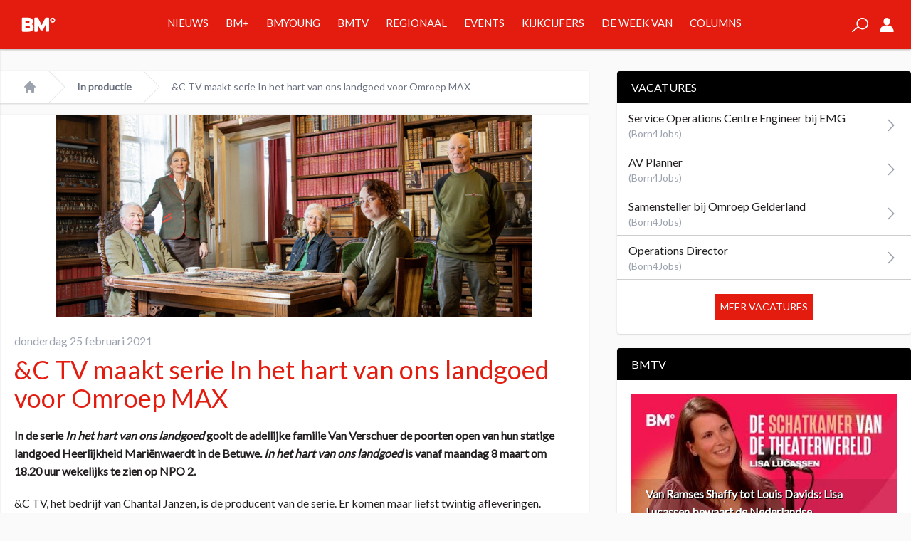

--- FILE ---
content_type: text/html; charset=UTF-8
request_url: https://www.broadcastmagazine.nl/in-productie/c-tv-maakt-serie-in-het-hart-van-ons-landgoed-voor-omroep-max/
body_size: 24321
content:
<!doctype html>
<html lang="nl-NL" prefix="og: https://ogp.me/ns# fb: http://ogp.me/ns/fb#">
	<head>
		<meta name="base" content="https://www.broadcastmagazine.nl">
		<meta charset="UTF-8">
		<meta http-equiv="X-UA-Compatible" content="IE=edge,chrome=1">
		<meta name="viewport" content="width=device-width">

		<meta name="csrftokenname" content="TOKEN1533448130X1498475382">
		<meta name="csrftokenvalue" content="6.ka0HOeSbDr21YtMoZBPJw.m2TSttkA">

		<link rel="icon" href="https://www.broadcastmagazine.nl/wp-content/themes/broadcastmagazine/images/bm-favicon-16.png" sizes="16x16" type="image/png">
		<link rel="icon" href="https://www.broadcastmagazine.nl/wp-content/themes/broadcastmagazine/images/bm-favicon-32.png" sizes="32x32" type="image/png">
		<link rel="icon" href="https://www.broadcastmagazine.nl/wp-content/themes/broadcastmagazine/images/bm-favicon-48.png" sizes="48x48" type="image/png">
		<link rel="icon" href="https://www.broadcastmagazine.nl/wp-content/themes/broadcastmagazine/images/bm-favicon-62.png" sizes="62x62" type="image/png">
		<link rel="icon" href="https://www.broadcastmagazine.nl/wp-content/themes/broadcastmagazine/images/bm-favicon-192.png" sizes="192x192" type="image/png">
		<link rel="apple-touch-icon" sizes="57x57" href="https://www.broadcastmagazine.nl/wp-content/themes/broadcastmagazine/images/bm-touchicon-57.png">
		<link rel="apple-touch-icon" sizes="76x76" href="https://www.broadcastmagazine.nl/wp-content/themes/broadcastmagazine/images/bm-touchicon-76.png">
		<link rel="apple-touch-icon" sizes="120x120" href="https://www.broadcastmagazine.nl/wp-content/themes/broadcastmagazine/images/bm-touchicon-120.png">
		<link rel="apple-touch-icon" sizes="152x152" href="https://www.broadcastmagazine.nl/wp-content/themes/broadcastmagazine/images/bm-touchicon-152.png">
		<link rel="apple-touch-icon" sizes="167x167" href="https://www.broadcastmagazine.nl/wp-content/themes/broadcastmagazine/images/bm-touchicon-167.png">
		<link rel="apple-touch-icon" sizes="180x180" href="https://www.broadcastmagazine.nl/wp-content/themes/broadcastmagazine/images/bm-touchicon-180.png">
		<link rel="icon" sizes="128x128" href="https://www.broadcastmagazine.nl/wp-content/themes/broadcastmagazine/images/bm-touchicon-128.png">
		<link rel="icon" sizes="192x192" href="https://www.broadcastmagazine.nl/wp-content/themes/broadcastmagazine/images/bm-touchicon-192.png">

        <link rel="preconnect" href="https://fonts.gstatic.com">
        

		
<!-- Google Tag Manager for WordPress by gtm4wp.com -->
<script data-cfasync="false" data-pagespeed-no-defer>
	var gtm4wp_datalayer_name = "dataLayer";
	var dataLayer = dataLayer || [];
</script>
<!-- End Google Tag Manager for WordPress by gtm4wp.com -->
<!-- Search Engine Optimization door Rank Math - https://rankmath.com/ -->
<title>&amp;C TV maakt serie In het hart van ons landgoed voor Omroep MAX - BM</title>
<link data-rocket-prefetch href="https://www.googletagmanager.com" rel="dns-prefetch">
<link data-rocket-prefetch href="https://fonts.googleapis.com" rel="dns-prefetch">
<link data-rocket-prefetch href="https://c0.wp.com" rel="dns-prefetch">
<link data-rocket-prefetch href="https://wp.me" rel="dns-prefetch">
<link data-rocket-prefetch href="https://stats.wp.com" rel="dns-prefetch">
<link data-rocket-preload as="style" href="https://fonts.googleapis.com/css2?family=Lato&#038;display=swap" rel="preload">
<link href="https://fonts.googleapis.com/css2?family=Lato&#038;display=swap" media="print" onload="this.media=&#039;all&#039;" rel="stylesheet">
<noscript data-wpr-hosted-gf-parameters=""><link rel="stylesheet" href="https://fonts.googleapis.com/css2?family=Lato&#038;display=swap"></noscript>
<style id="rocket-critical-css">:root{--wp-admin-theme-color:#007cba;--wp-admin-theme-color-darker-10:#006ba1;--wp-admin-theme-color-darker-20:#005a87}:root{-moz-tab-size:4;-o-tab-size:4;tab-size:4}html{line-height:1.15;-webkit-text-size-adjust:100%}body{margin:0;font-family:system-ui,-apple-system,Segoe UI,Roboto,Helvetica,Arial,sans-serif,Apple Color Emoji,Segoe UI Emoji}strong{font-weight:bolder}button,input{font-family:inherit;font-size:100%;line-height:1.15;margin:0}button{text-transform:none}[type=submit],button{-webkit-appearance:button}h1,h2,p{margin:0}button{background-color:transparent;background-image:none}ol,ul{margin:0;padding:0}ol,ul{list-style:none}html{font-family:ui-sans-serif,system-ui,-apple-system,BlinkMacSystemFont,Segoe UI,Roboto,Helvetica Neue,Arial,Noto Sans,sans-serif,Apple Color Emoji,Segoe UI Emoji,Segoe UI Symbol,Noto Color Emoji;line-height:1.5}body{font-family:inherit;line-height:inherit}*,:after,:before{box-sizing:border-box;border:0 solid #e5e7eb}img{border-style:solid}input::-moz-placeholder{color:#9ca3af}input:-ms-input-placeholder{color:#9ca3af}h1,h2{font-size:inherit;font-weight:inherit}a{color:inherit;text-decoration:inherit}button,input{padding:0;line-height:inherit;color:inherit}iframe,img,svg{display:block;vertical-align:middle}img{max-width:100%;height:auto}@media (min-width:640px){.container{max-width:640px}}@media (min-width:768px){.container{max-width:768px}}@media (min-width:1024px){.container{max-width:1024px}}.space-x-4>:not([hidden])~:not([hidden]){--tw-space-x-reverse:0;margin-right:calc(1rem*var(--tw-space-x-reverse));margin-left:calc(1rem*(1 - var(--tw-space-x-reverse)))}.bg-white{--tw-bg-opacity:1;background-color:rgba(255,255,255,var(--tw-bg-opacity))}.bg-primary{--tw-bg-opacity:1;background-color:rgba(227,28,15,var(--tw-bg-opacity))}.border-gray-100{--tw-border-opacity:1;border-color:rgba(243,244,246,var(--tw-border-opacity))}.border-gray-200{--tw-border-opacity:1;border-color:rgba(229,231,235,var(--tw-border-opacity))}.rounded{border-radius:.25rem}.rounded-full{border-radius:9999px}.border{border-width:1px}.border-t{border-top-width:1px}.border-b{border-bottom-width:1px}.block{display:block}.flex{display:flex}.grid{display:grid}.hidden{display:none}.flex-wrap{flex-wrap:wrap}.items-center{align-items:center}.justify-center{justify-content:center}.justify-between{justify-content:space-between}.flex-1{flex:1 1 0%}.flex-shrink-0{flex-shrink:0}.font-thin{font-weight:100}.font-medium{font-weight:500}.font-bold{font-weight:700}.h-5{height:1.25rem}.h-16{height:4rem}.h-full{height:100%}.text-xs{font-size:.75rem;line-height:1rem}.text-sm{font-size:.875rem;line-height:1.25rem}.text-xl{line-height:1.75rem}.text-xl{font-size:1.25rem}.list-none{list-style-type:none}.m-0{margin:0}.mr-1{margin-right:.25rem}.mr-2{margin-right:.5rem}.mb-2{margin-bottom:.5rem}.mb-3{margin-bottom:.75rem}.mr-4{margin-right:1rem}.ml-4{margin-left:1rem}.mb-5{margin-bottom:1.25rem}.ml-5{margin-left:1.25rem}.mt-10{margin-top:2.5rem}.max-w-screen-xl{max-width:1280px}.overflow-hidden{overflow:hidden}.overflow-scroll{overflow:scroll}.p-0{padding:0}.p-1{padding:.25rem}.p-2{padding:.5rem}.p-3{padding:.75rem}.p-5{padding:1.25rem}.p-10{padding:2.5rem}.py-2{padding-top:.5rem;padding-bottom:.5rem}.py-4{padding-top:1rem;padding-bottom:1rem}.px-4{padding-left:1rem;padding-right:1rem}.px-5{padding-left:1.25rem;padding-right:1.25rem}.pb-2{padding-bottom:.5rem}.fixed{position:fixed}.absolute{position:absolute}.relative{position:relative}.top-0{top:0}.right-0{right:0}.bottom-0{bottom:0}.left-0{left:0}*{--tw-shadow:0 0 transparent}.shadow{--tw-shadow:0 1px 3px 0 rgba(0,0,0,0.1),0 1px 2px 0 rgba(0,0,0,0.06)}.shadow{box-shadow:var(--tw-ring-offset-shadow,0 0 transparent),var(--tw-ring-shadow,0 0 transparent),var(--tw-shadow)}*{--tw-ring-inset:var(--tw-empty,/*!*/ /*!*/);--tw-ring-offset-width:0px;--tw-ring-offset-color:#fff;--tw-ring-color:rgba(59,130,246,0.5);--tw-ring-offset-shadow:0 0 transparent;--tw-ring-shadow:0 0 transparent}.fill-current{fill:currentColor}.text-center{text-align:center}.text-black{--tw-text-opacity:1;color:rgba(0,0,0,var(--tw-text-opacity))}.text-white{--tw-text-opacity:1;color:rgba(255,255,255,var(--tw-text-opacity))}.text-gray-200{--tw-text-opacity:1;color:rgba(229,231,235,var(--tw-text-opacity))}.text-gray-400{--tw-text-opacity:1;color:rgba(156,163,175,var(--tw-text-opacity))}.text-gray-500{--tw-text-opacity:1;color:rgba(107,114,128,var(--tw-text-opacity))}.text-primary{--tw-text-opacity:1;color:rgba(227,28,15,var(--tw-text-opacity))}.italic{font-style:italic}.w-5{width:1.25rem}.w-6{width:1.5rem}.w-auto{width:auto}.w-full{width:100%}.gap-4{gap:1rem}.grid-cols-5{grid-template-columns:repeat(5,minmax(0,1fr))}.grid-cols-6{grid-template-columns:repeat(6,minmax(0,1fr))}ol{margin:0;padding:0}@media screen and (min-width:1024px){.article{padding-bottom:100px}}nav.breadcrumb{position:relative}.Button,nav.breadcrumb a{font-weight:700}.Button{background-color:#231f20;border:1px solid #231f20;color:#fff;display:inline-block;line-height:13px;margin-bottom:20px;margin-top:20px;padding:10px 20px;text-align:center;text-transform:uppercase;white-space:nowrap}.Button--bottom{bottom:0;left:50%;margin-left:0;position:absolute;transform:translateX(-50%)}.btn{border:0;display:inline-block;font-size:.9em;padding:5px 10px}.btn.btn-large{padding:10px 20px}.btn-primary{background-color:#e31c0f;color:#fff}h1,h2{margin:0;padding:0}h1{font-weight:100;font-size:1.875rem;line-height:2.25rem;line-height:1;--tw-text-opacity:1;color:rgba(227,28,15,var(--tw-text-opacity))}@media screen and (min-width:1024px){h1{font-size:3rem;line-height:1}}a{text-decoration:none}nav.mobile li{border-bottom:1px solid hsla(0,0%,100%,.3);margin-bottom:10px;padding-bottom:10px;text-transform:uppercase}nav.mobile li:last-child{border-bottom:0;margin-bottom:0;padding-bottom:0}@media screen and (min-width:1024px){nav.desktop>ul>li{border-bottom:4px solid #e31c0f;font-size:15px;line-height:65px;padding-left:12px;padding-right:12px}nav.desktop>ul>li>a{text-transform:uppercase}.mega-menu{--tw-bg-opacity:1;background-color:rgba(242,242,242,var(--tw-bg-opacity));--tw-border-opacity:1;border-color:rgba(206,206,206,var(--tw-border-opacity));border-width:0 1px 1px;--tw-shadow:0 4px 6px -1px rgba(0,0,0,0.1),0 2px 4px -1px rgba(0,0,0,0.06);box-shadow:var(--tw-ring-offset-shadow,0 0 transparent),var(--tw-ring-shadow,0 0 transparent),var(--tw-shadow);border-width:1px;color:#231f20;display:none;left:0;top:69px;padding-bottom:20px;padding-top:20px;position:absolute;width:100%;z-index:-1}.mega-menu .menu-cards{margin:0 auto;max-width:90vw;width:1280px}.mega-menu .menu-cards .menu-card{--tw-shadow:0 1px 3px 0 rgba(0,0,0,0.1),0 1px 2px 0 rgba(0,0,0,0.06);box-shadow:var(--tw-ring-offset-shadow,0 0 transparent),var(--tw-ring-shadow,0 0 transparent),var(--tw-shadow);background-color:#fff;padding:10px;position:relative}.mega-menu .menu-cards .menu-card .image-wrapper{padding-top:56.25%;position:relative;width:100%}.mega-menu .menu-cards .menu-card .image-wrapper .image{background-position:50%;background-repeat:no-repeat;background-size:cover;height:100%;left:0;position:absolute;top:0;width:100%}.mega-menu .menu-cards .menu-card .title{--tw-text-opacity:1;color:rgba(227,28,15,var(--tw-text-opacity));font-size:15px;line-height:23px;padding:10px;text-transform:uppercase}.mega-menu .menu-cards .menu-card.news{padding-bottom:70px}.mega-menu .menu-cards .menu-card.news li{border-bottom:1px solid #f2f2f2}.mega-menu .menu-cards .menu-card.news li:last-child{border-bottom:0}}.Widgets{display:none}@media screen and (min-width:1024px){.Widgets{display:block;width:300px}}.Tabs{font-size:20px;line-height:24px;margin-bottom:26px;margin-top:26px}.Tabs-controls{display:flex;list-style-type:none;margin:0;padding:0}.Tabs-controls-button{background-color:#fff;flex:1;text-align:center;text-transform:uppercase}.Tabs-controls-button.is-active{background-color:#e7e8e8}.Tabs-content{display:none}.Tabs-content.is-active{display:block}.Tabs--switch .Tabs-controls{background-color:#e7e8e8;padding:3px}.Tabs--switch .Tabs-controls .Tabs-controls-button{background-color:#e7e8e8;color:#999;font-size:20px;font-weight:700;line-height:48px}.Tabs--switch .Tabs-controls .Tabs-controls-button.is-active{background-color:#fff;color:#6d6e71}@media screen and (min-width:1024px){.Tabs{font-size:11px;line-height:16px;margin-bottom:20px;margin-top:20px}.Tabs--switch .Tabs-controls .Tabs-controls-button{font-size:11px;line-height:30px}}.widget{border-radius:.25rem;--tw-shadow:0 1px 3px 0 rgba(0,0,0,0.1),0 1px 2px 0 rgba(0,0,0,0.06);box-shadow:var(--tw-ring-offset-shadow,0 0 transparent),var(--tw-ring-shadow,0 0 transparent),var(--tw-shadow);background-color:#fff;display:block;margin-bottom:20px}.widget .heading{border-top-left-radius:.25rem;border-top-right-radius:.25rem;background:#000;color:#fff;text-transform:uppercase;padding:10px 20px}.widget .content{padding:1.25rem}article.bmy .top-banner img{border:2px solid #ee1a23}article.bmy .top-banner:after{background-image:url(https://www.broadcastmagazine.nl/wp-content/themes/broadcastmagazine/dist/gfx/bmy_article.png);background-repeat:no-repeat;background-size:100% 100%;content:"";display:block;height:38px;position:absolute;right:2px;top:2px;width:50px}@media screen and (min-width:1024px){.Menu-card--ratings .Menu-card-title{color:#231f20;font-size:11px;font-weight:600;line-height:14px;margin-left:30px;margin-bottom:10px;min-height:40px;width:auto}.Menu-card--ratings .Menu-card-title .Menu-card-position{color:#e31c0f;font-size:33px;line-height:24px;margin-left:-30px;position:absolute}.Menu-card--ratings .Menu-card-statistics{border-top:2px solid #999;display:flex;flex-wrap:wrap;margin:10px;padding-top:10px}.Menu-card--ratings .Menu-card-result{border-right:1px solid #e7e8e8;margin-bottom:10px;width:50%}.Menu-card--ratings .Menu-card-result .Menu-card-result-title{font-size:8px}.Menu-card--ratings .Menu-card-result .Menu-card-result-value{color:#e31c0f;font-size:20px}.Menu-card--ratings .Menu-card-result:first-child{border-bottom:1px solid #e7e8e8;border-right:none;width:100%}.Menu-card--ratings .Menu-card-result:first-child .Menu-card-result-value{font-size:32px;line-height:48px}.Menu-card--ratings .Menu-card-result:last-child{border-right:none;padding-left:10px}}*{--tw-border-opacity:1;border-color:rgba(206,206,206,var(--tw-border-opacity));box-sizing:border-box}body,html{background-color:#fafafa;color:#231f20;font-family:Lato,sans-serif;font-size:16px;line-height:25px;margin:0;overflow-x:hidden;padding:0}.on-canvas{padding-top:69px}.container{margin:0 auto;position:relative;width:100%}img{max-width:100%}main{position:relative}.off-canvas{--tw-bg-opacity:1;background-color:rgba(227,28,15,var(--tw-bg-opacity));--tw-shadow:0 1px 3px 0 rgba(0,0,0,0.1),0 1px 2px 0 rgba(0,0,0,0.06);box-shadow:var(--tw-ring-offset-shadow,0 0 transparent),var(--tw-ring-shadow,0 0 transparent),var(--tw-shadow);transform:translateX(-250px);width:250px;-webkit-backface-visibility:hidden;backface-visibility:hidden}.rte p{margin-bottom:2em}.sr-only{border:0;clip:rect(0,0,0,0);height:1px;margin:-1px;overflow:hidden;padding:0;position:absolute;width:1px}@media (min-width:640px){.sm\:px-6{padding-left:1.5rem;padding-right:1.5rem}}@media (min-width:1024px){.lg\:block{display:block}.lg\:grid{display:grid}.lg\:hidden{display:none}.lg\:mt-10{margin-top:2.5rem}.lg\:mr-10{margin-right:2.5rem}.lg\:px-8{padding-left:2rem;padding-right:2rem}.lg\:w-1\/3{width:33.333333%}.lg\:w-2\/3{width:66.666667%}.lg\:gap-4{gap:1rem}.lg\:grid-cols-5{grid-template-columns:repeat(5,minmax(0,1fr))}}</style><link rel="preload" data-rocket-preload as="image" href="https://www.broadcastmagazine.nl/wp-content/uploads/2021/02/inhethart1020.jpg" fetchpriority="high">
<meta name="description" content="&amp;C TV, het bedrijf van Chantal Janzen, is de producent van de serie. Er komen maar liefst twintig afleveringen."/>
<meta name="robots" content="follow, index, max-snippet:-1, max-video-preview:-1, max-image-preview:large"/>
<link rel="canonical" href="https://www.broadcastmagazine.nl/in-productie/c-tv-maakt-serie-in-het-hart-van-ons-landgoed-voor-omroep-max/" />
<meta property="og:locale" content="nl_NL" />
<meta property="og:type" content="article" />
<meta property="og:title" content="&amp;C TV maakt serie In het hart van ons landgoed voor Omroep MAX - BM" />
<meta property="og:description" content="&amp;C TV, het bedrijf van Chantal Janzen, is de producent van de serie. Er komen maar liefst twintig afleveringen." />
<meta property="og:url" content="https://www.broadcastmagazine.nl/in-productie/c-tv-maakt-serie-in-het-hart-van-ons-landgoed-voor-omroep-max/" />
<meta property="og:site_name" content="BM" />
<meta property="article:publisher" content="https://www.facebook.com/broadcast.mag/" />
<meta property="article:tag" content="Chantal Janzen" />
<meta property="article:tag" content="Omroep MAX" />
<meta property="article:tag" content="&amp;C TV" />
<meta property="article:tag" content="In het hart van ons landgoed" />
<meta property="article:tag" content="Mariënwaerdt" />
<meta property="article:tag" content="Frans baron van Verschuer" />
<meta property="article:section" content="In productie" />
<meta property="og:image" content="https://www.broadcastmagazine.nl/wp-content/uploads/2021/02/inhethart1020.jpg" />
<meta property="og:image:secure_url" content="https://www.broadcastmagazine.nl/wp-content/uploads/2021/02/inhethart1020.jpg" />
<meta property="og:image:width" content="1020" />
<meta property="og:image:height" content="352" />
<meta property="og:image:alt" content="In het hart van ons landgoed" />
<meta property="og:image:type" content="image/jpeg" />
<meta property="article:published_time" content="2021-02-25T11:03:02+01:00" />
<meta name="twitter:card" content="summary_large_image" />
<meta name="twitter:title" content="&amp;C TV maakt serie In het hart van ons landgoed voor Omroep MAX - BM" />
<meta name="twitter:description" content="&amp;C TV, het bedrijf van Chantal Janzen, is de producent van de serie. Er komen maar liefst twintig afleveringen." />
<meta name="twitter:site" content="@broadcastmag" />
<meta name="twitter:creator" content="@broadcastmag" />
<meta name="twitter:image" content="https://www.broadcastmagazine.nl/wp-content/uploads/2021/02/inhethart1020.jpg" />
<meta name="twitter:label1" content="Geschreven door" />
<meta name="twitter:data1" content="Peter Dekker" />
<meta name="twitter:label2" content="Tijd om te lezen" />
<meta name="twitter:data2" content="Minder dan een minuut" />
<script type="application/ld+json" class="rank-math-schema">{"@context":"https://schema.org","@graph":[{"@type":"Organization","@id":"https://www.broadcastmagazine.nl/#organization","name":"Broadcast Magazine","url":"https://www.broadcastmagazine.nl","sameAs":["https://www.facebook.com/broadcast.mag/","https://twitter.com/broadcastmag"]},{"@type":"WebSite","@id":"https://www.broadcastmagazine.nl/#website","url":"https://www.broadcastmagazine.nl","name":"BM","publisher":{"@id":"https://www.broadcastmagazine.nl/#organization"},"inLanguage":"nl-NL"},{"@type":"ImageObject","@id":"https://www.broadcastmagazine.nl/wp-content/uploads/2021/02/inhethart1020.jpg","url":"https://www.broadcastmagazine.nl/wp-content/uploads/2021/02/inhethart1020.jpg","width":"1020","height":"352","caption":"In het hart van ons landgoed","inLanguage":"nl-NL"},{"@type":"WebPage","@id":"https://www.broadcastmagazine.nl/in-productie/c-tv-maakt-serie-in-het-hart-van-ons-landgoed-voor-omroep-max/#webpage","url":"https://www.broadcastmagazine.nl/in-productie/c-tv-maakt-serie-in-het-hart-van-ons-landgoed-voor-omroep-max/","name":"&amp;C TV maakt serie In het hart van ons landgoed voor Omroep MAX - BM","datePublished":"2021-02-25T11:03:02+01:00","dateModified":"2021-02-25T11:03:02+01:00","isPartOf":{"@id":"https://www.broadcastmagazine.nl/#website"},"primaryImageOfPage":{"@id":"https://www.broadcastmagazine.nl/wp-content/uploads/2021/02/inhethart1020.jpg"},"inLanguage":"nl-NL"},{"@type":"Person","@id":"https://www.broadcastmagazine.nl/author/peterdekker/","name":"Peter Dekker","url":"https://www.broadcastmagazine.nl/author/peterdekker/","image":{"@type":"ImageObject","@id":"https://secure.gravatar.com/avatar/6592214f0cbe7416bbbacf45c6b177efd85e8d1d32fba204193569c0652c5d50?s=96&amp;d=mm&amp;r=g","url":"https://secure.gravatar.com/avatar/6592214f0cbe7416bbbacf45c6b177efd85e8d1d32fba204193569c0652c5d50?s=96&amp;d=mm&amp;r=g","caption":"Peter Dekker","inLanguage":"nl-NL"},"worksFor":{"@id":"https://www.broadcastmagazine.nl/#organization"}},{"@type":"BlogPosting","headline":"&amp;C TV maakt serie In het hart van ons landgoed voor Omroep MAX - BM","keywords":"&amp;C TV","datePublished":"2021-02-25T11:03:02+01:00","dateModified":"2021-02-25T11:03:02+01:00","author":{"@id":"https://www.broadcastmagazine.nl/author/peterdekker/","name":"Peter Dekker"},"publisher":{"@id":"https://www.broadcastmagazine.nl/#organization"},"description":"&amp;C TV, het bedrijf van Chantal Janzen, is de producent van de serie. Er komen maar liefst twintig afleveringen.","name":"&amp;C TV maakt serie In het hart van ons landgoed voor Omroep MAX - BM","@id":"https://www.broadcastmagazine.nl/in-productie/c-tv-maakt-serie-in-het-hart-van-ons-landgoed-voor-omroep-max/#richSnippet","isPartOf":{"@id":"https://www.broadcastmagazine.nl/in-productie/c-tv-maakt-serie-in-het-hart-van-ons-landgoed-voor-omroep-max/#webpage"},"image":{"@id":"https://www.broadcastmagazine.nl/wp-content/uploads/2021/02/inhethart1020.jpg"},"inLanguage":"nl-NL","mainEntityOfPage":{"@id":"https://www.broadcastmagazine.nl/in-productie/c-tv-maakt-serie-in-het-hart-van-ons-landgoed-voor-omroep-max/#webpage"}}]}</script>
<!-- /Rank Math WordPress SEO plugin -->

<link rel='dns-prefetch' href='//stats.wp.com' />
<link rel='dns-prefetch' href='//v0.wordpress.com' />
<link href='https://fonts.gstatic.com' crossorigin rel='preconnect' />
<link rel='preconnect' href='//c0.wp.com' />
<link rel="alternate" title="oEmbed (JSON)" type="application/json+oembed" href="https://www.broadcastmagazine.nl/wp-json/oembed/1.0/embed?url=https%3A%2F%2Fwww.broadcastmagazine.nl%2Fin-productie%2Fc-tv-maakt-serie-in-het-hart-van-ons-landgoed-voor-omroep-max%2F" />
<link rel="alternate" title="oEmbed (XML)" type="text/xml+oembed" href="https://www.broadcastmagazine.nl/wp-json/oembed/1.0/embed?url=https%3A%2F%2Fwww.broadcastmagazine.nl%2Fin-productie%2Fc-tv-maakt-serie-in-het-hart-van-ons-landgoed-voor-omroep-max%2F&#038;format=xml" />
<style id='wp-img-auto-sizes-contain-inline-css' type='text/css'>
img:is([sizes=auto i],[sizes^="auto," i]){contain-intrinsic-size:3000px 1500px}
/*# sourceURL=wp-img-auto-sizes-contain-inline-css */
</style>
<style id='wp-emoji-styles-inline-css' type='text/css'>

	img.wp-smiley, img.emoji {
		display: inline !important;
		border: none !important;
		box-shadow: none !important;
		height: 1em !important;
		width: 1em !important;
		margin: 0 0.07em !important;
		vertical-align: -0.1em !important;
		background: none !important;
		padding: 0 !important;
	}
/*# sourceURL=wp-emoji-styles-inline-css */
</style>
<link data-minify="1" rel='preload'  href='https://www.broadcastmagazine.nl/wp-content/cache/min/1/c/6.9/wp-includes/css/dist/block-library/style.min.css?ver=1767786380' data-rocket-async="style" as="style" onload="this.onload=null;this.rel='stylesheet'" onerror="this.removeAttribute('data-rocket-async')"  type='text/css' media='all' />
<style id='global-styles-inline-css' type='text/css'>
:root{--wp--preset--aspect-ratio--square: 1;--wp--preset--aspect-ratio--4-3: 4/3;--wp--preset--aspect-ratio--3-4: 3/4;--wp--preset--aspect-ratio--3-2: 3/2;--wp--preset--aspect-ratio--2-3: 2/3;--wp--preset--aspect-ratio--16-9: 16/9;--wp--preset--aspect-ratio--9-16: 9/16;--wp--preset--color--black: #000000;--wp--preset--color--cyan-bluish-gray: #abb8c3;--wp--preset--color--white: #ffffff;--wp--preset--color--pale-pink: #f78da7;--wp--preset--color--vivid-red: #cf2e2e;--wp--preset--color--luminous-vivid-orange: #ff6900;--wp--preset--color--luminous-vivid-amber: #fcb900;--wp--preset--color--light-green-cyan: #7bdcb5;--wp--preset--color--vivid-green-cyan: #00d084;--wp--preset--color--pale-cyan-blue: #8ed1fc;--wp--preset--color--vivid-cyan-blue: #0693e3;--wp--preset--color--vivid-purple: #9b51e0;--wp--preset--gradient--vivid-cyan-blue-to-vivid-purple: linear-gradient(135deg,rgb(6,147,227) 0%,rgb(155,81,224) 100%);--wp--preset--gradient--light-green-cyan-to-vivid-green-cyan: linear-gradient(135deg,rgb(122,220,180) 0%,rgb(0,208,130) 100%);--wp--preset--gradient--luminous-vivid-amber-to-luminous-vivid-orange: linear-gradient(135deg,rgb(252,185,0) 0%,rgb(255,105,0) 100%);--wp--preset--gradient--luminous-vivid-orange-to-vivid-red: linear-gradient(135deg,rgb(255,105,0) 0%,rgb(207,46,46) 100%);--wp--preset--gradient--very-light-gray-to-cyan-bluish-gray: linear-gradient(135deg,rgb(238,238,238) 0%,rgb(169,184,195) 100%);--wp--preset--gradient--cool-to-warm-spectrum: linear-gradient(135deg,rgb(74,234,220) 0%,rgb(151,120,209) 20%,rgb(207,42,186) 40%,rgb(238,44,130) 60%,rgb(251,105,98) 80%,rgb(254,248,76) 100%);--wp--preset--gradient--blush-light-purple: linear-gradient(135deg,rgb(255,206,236) 0%,rgb(152,150,240) 100%);--wp--preset--gradient--blush-bordeaux: linear-gradient(135deg,rgb(254,205,165) 0%,rgb(254,45,45) 50%,rgb(107,0,62) 100%);--wp--preset--gradient--luminous-dusk: linear-gradient(135deg,rgb(255,203,112) 0%,rgb(199,81,192) 50%,rgb(65,88,208) 100%);--wp--preset--gradient--pale-ocean: linear-gradient(135deg,rgb(255,245,203) 0%,rgb(182,227,212) 50%,rgb(51,167,181) 100%);--wp--preset--gradient--electric-grass: linear-gradient(135deg,rgb(202,248,128) 0%,rgb(113,206,126) 100%);--wp--preset--gradient--midnight: linear-gradient(135deg,rgb(2,3,129) 0%,rgb(40,116,252) 100%);--wp--preset--font-size--small: 13px;--wp--preset--font-size--medium: 20px;--wp--preset--font-size--large: 36px;--wp--preset--font-size--x-large: 42px;--wp--preset--spacing--20: 0.44rem;--wp--preset--spacing--30: 0.67rem;--wp--preset--spacing--40: 1rem;--wp--preset--spacing--50: 1.5rem;--wp--preset--spacing--60: 2.25rem;--wp--preset--spacing--70: 3.38rem;--wp--preset--spacing--80: 5.06rem;--wp--preset--shadow--natural: 6px 6px 9px rgba(0, 0, 0, 0.2);--wp--preset--shadow--deep: 12px 12px 50px rgba(0, 0, 0, 0.4);--wp--preset--shadow--sharp: 6px 6px 0px rgba(0, 0, 0, 0.2);--wp--preset--shadow--outlined: 6px 6px 0px -3px rgb(255, 255, 255), 6px 6px rgb(0, 0, 0);--wp--preset--shadow--crisp: 6px 6px 0px rgb(0, 0, 0);}:where(.is-layout-flex){gap: 0.5em;}:where(.is-layout-grid){gap: 0.5em;}body .is-layout-flex{display: flex;}.is-layout-flex{flex-wrap: wrap;align-items: center;}.is-layout-flex > :is(*, div){margin: 0;}body .is-layout-grid{display: grid;}.is-layout-grid > :is(*, div){margin: 0;}:where(.wp-block-columns.is-layout-flex){gap: 2em;}:where(.wp-block-columns.is-layout-grid){gap: 2em;}:where(.wp-block-post-template.is-layout-flex){gap: 1.25em;}:where(.wp-block-post-template.is-layout-grid){gap: 1.25em;}.has-black-color{color: var(--wp--preset--color--black) !important;}.has-cyan-bluish-gray-color{color: var(--wp--preset--color--cyan-bluish-gray) !important;}.has-white-color{color: var(--wp--preset--color--white) !important;}.has-pale-pink-color{color: var(--wp--preset--color--pale-pink) !important;}.has-vivid-red-color{color: var(--wp--preset--color--vivid-red) !important;}.has-luminous-vivid-orange-color{color: var(--wp--preset--color--luminous-vivid-orange) !important;}.has-luminous-vivid-amber-color{color: var(--wp--preset--color--luminous-vivid-amber) !important;}.has-light-green-cyan-color{color: var(--wp--preset--color--light-green-cyan) !important;}.has-vivid-green-cyan-color{color: var(--wp--preset--color--vivid-green-cyan) !important;}.has-pale-cyan-blue-color{color: var(--wp--preset--color--pale-cyan-blue) !important;}.has-vivid-cyan-blue-color{color: var(--wp--preset--color--vivid-cyan-blue) !important;}.has-vivid-purple-color{color: var(--wp--preset--color--vivid-purple) !important;}.has-black-background-color{background-color: var(--wp--preset--color--black) !important;}.has-cyan-bluish-gray-background-color{background-color: var(--wp--preset--color--cyan-bluish-gray) !important;}.has-white-background-color{background-color: var(--wp--preset--color--white) !important;}.has-pale-pink-background-color{background-color: var(--wp--preset--color--pale-pink) !important;}.has-vivid-red-background-color{background-color: var(--wp--preset--color--vivid-red) !important;}.has-luminous-vivid-orange-background-color{background-color: var(--wp--preset--color--luminous-vivid-orange) !important;}.has-luminous-vivid-amber-background-color{background-color: var(--wp--preset--color--luminous-vivid-amber) !important;}.has-light-green-cyan-background-color{background-color: var(--wp--preset--color--light-green-cyan) !important;}.has-vivid-green-cyan-background-color{background-color: var(--wp--preset--color--vivid-green-cyan) !important;}.has-pale-cyan-blue-background-color{background-color: var(--wp--preset--color--pale-cyan-blue) !important;}.has-vivid-cyan-blue-background-color{background-color: var(--wp--preset--color--vivid-cyan-blue) !important;}.has-vivid-purple-background-color{background-color: var(--wp--preset--color--vivid-purple) !important;}.has-black-border-color{border-color: var(--wp--preset--color--black) !important;}.has-cyan-bluish-gray-border-color{border-color: var(--wp--preset--color--cyan-bluish-gray) !important;}.has-white-border-color{border-color: var(--wp--preset--color--white) !important;}.has-pale-pink-border-color{border-color: var(--wp--preset--color--pale-pink) !important;}.has-vivid-red-border-color{border-color: var(--wp--preset--color--vivid-red) !important;}.has-luminous-vivid-orange-border-color{border-color: var(--wp--preset--color--luminous-vivid-orange) !important;}.has-luminous-vivid-amber-border-color{border-color: var(--wp--preset--color--luminous-vivid-amber) !important;}.has-light-green-cyan-border-color{border-color: var(--wp--preset--color--light-green-cyan) !important;}.has-vivid-green-cyan-border-color{border-color: var(--wp--preset--color--vivid-green-cyan) !important;}.has-pale-cyan-blue-border-color{border-color: var(--wp--preset--color--pale-cyan-blue) !important;}.has-vivid-cyan-blue-border-color{border-color: var(--wp--preset--color--vivid-cyan-blue) !important;}.has-vivid-purple-border-color{border-color: var(--wp--preset--color--vivid-purple) !important;}.has-vivid-cyan-blue-to-vivid-purple-gradient-background{background: var(--wp--preset--gradient--vivid-cyan-blue-to-vivid-purple) !important;}.has-light-green-cyan-to-vivid-green-cyan-gradient-background{background: var(--wp--preset--gradient--light-green-cyan-to-vivid-green-cyan) !important;}.has-luminous-vivid-amber-to-luminous-vivid-orange-gradient-background{background: var(--wp--preset--gradient--luminous-vivid-amber-to-luminous-vivid-orange) !important;}.has-luminous-vivid-orange-to-vivid-red-gradient-background{background: var(--wp--preset--gradient--luminous-vivid-orange-to-vivid-red) !important;}.has-very-light-gray-to-cyan-bluish-gray-gradient-background{background: var(--wp--preset--gradient--very-light-gray-to-cyan-bluish-gray) !important;}.has-cool-to-warm-spectrum-gradient-background{background: var(--wp--preset--gradient--cool-to-warm-spectrum) !important;}.has-blush-light-purple-gradient-background{background: var(--wp--preset--gradient--blush-light-purple) !important;}.has-blush-bordeaux-gradient-background{background: var(--wp--preset--gradient--blush-bordeaux) !important;}.has-luminous-dusk-gradient-background{background: var(--wp--preset--gradient--luminous-dusk) !important;}.has-pale-ocean-gradient-background{background: var(--wp--preset--gradient--pale-ocean) !important;}.has-electric-grass-gradient-background{background: var(--wp--preset--gradient--electric-grass) !important;}.has-midnight-gradient-background{background: var(--wp--preset--gradient--midnight) !important;}.has-small-font-size{font-size: var(--wp--preset--font-size--small) !important;}.has-medium-font-size{font-size: var(--wp--preset--font-size--medium) !important;}.has-large-font-size{font-size: var(--wp--preset--font-size--large) !important;}.has-x-large-font-size{font-size: var(--wp--preset--font-size--x-large) !important;}
/*# sourceURL=global-styles-inline-css */
</style>

<style id='classic-theme-styles-inline-css' type='text/css'>
/*! This file is auto-generated */
.wp-block-button__link{color:#fff;background-color:#32373c;border-radius:9999px;box-shadow:none;text-decoration:none;padding:calc(.667em + 2px) calc(1.333em + 2px);font-size:1.125em}.wp-block-file__button{background:#32373c;color:#fff;text-decoration:none}
/*# sourceURL=/wp-includes/css/classic-themes.min.css */
</style>
<link data-minify="1" rel='preload'  href='https://www.broadcastmagazine.nl/wp-content/cache/min/1/wp-content/themes/broadcastmagazine/dist/css/app.css?ver=1767786380' data-rocket-async="style" as="style" onload="this.onload=null;this.rel='stylesheet'" onerror="this.removeAttribute('data-rocket-async')"  type='text/css' media='all' />
<style id='rocket-lazyload-inline-css' type='text/css'>
.rll-youtube-player{position:relative;padding-bottom:56.23%;height:0;overflow:hidden;max-width:100%;}.rll-youtube-player:focus-within{outline: 2px solid currentColor;outline-offset: 5px;}.rll-youtube-player iframe{position:absolute;top:0;left:0;width:100%;height:100%;z-index:100;background:0 0}.rll-youtube-player img{bottom:0;display:block;left:0;margin:auto;max-width:100%;width:100%;position:absolute;right:0;top:0;border:none;height:auto;-webkit-transition:.4s all;-moz-transition:.4s all;transition:.4s all}.rll-youtube-player img:hover{-webkit-filter:brightness(75%)}.rll-youtube-player .play{height:100%;width:100%;left:0;top:0;position:absolute;background:url(https://www.broadcastmagazine.nl/wp-content/plugins/wp-rocket/assets/img/youtube.png) no-repeat center;background-color: transparent !important;cursor:pointer;border:none;}
/*# sourceURL=rocket-lazyload-inline-css */
</style>
<script type="text/javascript" src="https://c0.wp.com/c/6.9/wp-includes/js/jquery/jquery.min.js" id="jquery-core-js"></script>
<script data-minify="1" type="text/javascript" src="https://www.broadcastmagazine.nl/wp-content/cache/min/1/c/6.9/wp-includes/js/jquery/jquery-migrate.min.js?ver=1767786381" id="jquery-migrate-js" data-rocket-defer defer></script>
<link rel="https://api.w.org/" href="https://www.broadcastmagazine.nl/wp-json/" /><link rel="alternate" title="JSON" type="application/json" href="https://www.broadcastmagazine.nl/wp-json/wp/v2/posts/66798" /><link rel="EditURI" type="application/rsd+xml" title="RSD" href="https://www.broadcastmagazine.nl/xmlrpc.php?rsd" />
<meta name="generator" content="WordPress 6.9" />
<link rel='shortlink' href='https://wp.me/p9b073-hno' />

<!-- This site is using AdRotate v5.17.2 to display their advertisements - https://ajdg.solutions/ -->
<!-- AdRotate CSS -->
<style type="text/css" media="screen">
	.g { margin:0px; padding:0px; overflow:hidden; line-height:1; zoom:1; }
	.g img { height:auto; }
	.g-col { position:relative; float:left; }
	.g-col:first-child { margin-left: 0; }
	.g-col:last-child { margin-right: 0; }
	.g-1 { margin:0px;  width:100%; max-width:414px; height:auto; }
	.g-2 { margin:0px;  width:100%; max-width:304px; height:100%; max-height:176px; }
	.g-3 { margin:0px;  width:auto; height:auto; }
	.g-4 { margin:0px;  width:auto; height:auto; }
	.g-5 { margin:0px;  width:auto; height:auto; }
	.g-6 { margin:0px;  width:auto; height:auto; }
	.g-7 { margin:0px;  width:auto; height:auto; }
	.g-8 { margin:0px;  width:auto; height:auto; }
	.g-9 { margin:0px;  width:auto; height:auto; }
	.g-10 { margin:0px;  width:auto; height:auto; }
	.g-11 { margin:0px;  width:auto; height:auto; }
	.g-12 { margin:0px;  width:auto; height:auto; }
	@media only screen and (max-width: 480px) {
		.g-col, .g-dyn, .g-single { width:100%; margin-left:0; margin-right:0; }
	}
</style>
<!-- /AdRotate CSS -->

<meta name="tec-api-version" content="v1"><meta name="tec-api-origin" content="https://www.broadcastmagazine.nl"><link rel="alternate" href="https://www.broadcastmagazine.nl/wp-json/tribe/events/v1/" />	<style>img#wpstats{display:none}</style>
		
<!-- Google Tag Manager for WordPress by gtm4wp.com -->
<!-- GTM Container placement set to automatic -->
<script data-cfasync="false" data-pagespeed-no-defer type="text/javascript">
	var dataLayer_content = {"pagePostType":"post","pagePostType2":"single-post","pageCategory":["in-productie"],"pageAttributes":["chantal-janzen","omroep-max","c-tv","in-het-hart-van-ons-landgoed","marienwaerdt","frans-baron-van-verschuer"],"pagePostAuthor":"Peter Dekker"};
	dataLayer.push( dataLayer_content );
</script>
<script data-cfasync="false" data-pagespeed-no-defer type="text/javascript">
(function(w,d,s,l,i){w[l]=w[l]||[];w[l].push({'gtm.start':
new Date().getTime(),event:'gtm.js'});var f=d.getElementsByTagName(s)[0],
j=d.createElement(s),dl=l!='dataLayer'?'&l='+l:'';j.async=true;j.src=
'//www.googletagmanager.com/gtm.js?id='+i+dl;f.parentNode.insertBefore(j,f);
})(window,document,'script','dataLayer','GTM-KZD4ZWR');
</script>
<!-- End Google Tag Manager for WordPress by gtm4wp.com -->		<style type="text/css" id="wp-custom-css">
			.widget .mc4wp-form {
	padding: 1.25em;
}

.widget .mc4wp-form .button-wrapper {
	text-align: center;
}

.widget .mc4wp-form input[type="email"] {
	width: 100%;
}		</style>
		
<!-- START - Open Graph and Twitter Card Tags 3.3.7 -->
 <!-- Facebook Open Graph -->
  <meta property="og:locale" content="nl_NL"/>
  <meta property="og:site_name" content="BM"/>
  <meta property="og:title" content="&amp;C TV maakt serie In het hart van ons landgoed voor Omroep MAX"/>
  <meta property="og:url" content="https://www.broadcastmagazine.nl/in-productie/c-tv-maakt-serie-in-het-hart-van-ons-landgoed-voor-omroep-max/"/>
  <meta property="og:type" content="article"/>
  <meta property="og:description" content="&amp;C TV, het bedrijf van Chantal Janzen, is de producent van de serie. Er komen maar liefst twintig afleveringen.

Omringd door prachtige natuur, bossen, boomgaarden en uitgestrekte weilanden ligt sinds 1129 middenin de Betuwe landgoed Heerlijkheid Mariënwaerdt. Dit landgoed - van zo’n 1000 hectare"/>
  <meta property="og:image" content="https://www.broadcastmagazine.nl/wp-content/uploads/2021/02/inhethart1020.jpg"/>
  <meta property="og:image:url" content="https://www.broadcastmagazine.nl/wp-content/uploads/2021/02/inhethart1020.jpg"/>
  <meta property="og:image:secure_url" content="https://www.broadcastmagazine.nl/wp-content/uploads/2021/02/inhethart1020.jpg"/>
  <meta property="article:published_time" content="2021-02-25T11:03:02+01:00"/>
  <meta property="article:modified_time" content="2021-02-25T11:03:02+01:00" />
  <meta property="og:updated_time" content="2021-02-25T11:03:02+01:00" />
  <meta property="article:section" content="In productie"/>
  <meta property="article:publisher" content="https://www.facebook.com/broadcast.mag/"/>
 <!-- Google+ / Schema.org -->
 <!-- Twitter Cards -->
  <meta name="twitter:title" content="&amp;C TV maakt serie In het hart van ons landgoed voor Omroep MAX"/>
  <meta name="twitter:url" content="https://www.broadcastmagazine.nl/in-productie/c-tv-maakt-serie-in-het-hart-van-ons-landgoed-voor-omroep-max/"/>
  <meta name="twitter:description" content="&amp;C TV, het bedrijf van Chantal Janzen, is de producent van de serie. Er komen maar liefst twintig afleveringen.

Omringd door prachtige natuur, bossen, boomgaarden en uitgestrekte weilanden ligt sinds 1129 middenin de Betuwe landgoed Heerlijkheid Mariënwaerdt. Dit landgoed - van zo’n 1000 hectare"/>
  <meta name="twitter:image" content="https://www.broadcastmagazine.nl/wp-content/uploads/2021/02/inhethart1020.jpg"/>
  <meta name="twitter:card" content="summary_large_image"/>
  <meta name="twitter:site" content="@broadcastmag"/>
 <!-- SEO -->
 <!-- Misc. tags -->
 <!-- is_singular -->
<!-- END - Open Graph and Twitter Card Tags 3.3.7 -->
	
<noscript><style id="rocket-lazyload-nojs-css">.rll-youtube-player, [data-lazy-src]{display:none !important;}</style></noscript><script>
/*! loadCSS rel=preload polyfill. [c]2017 Filament Group, Inc. MIT License */
(function(w){"use strict";if(!w.loadCSS){w.loadCSS=function(){}}
var rp=loadCSS.relpreload={};rp.support=(function(){var ret;try{ret=w.document.createElement("link").relList.supports("preload")}catch(e){ret=!1}
return function(){return ret}})();rp.bindMediaToggle=function(link){var finalMedia=link.media||"all";function enableStylesheet(){link.media=finalMedia}
if(link.addEventListener){link.addEventListener("load",enableStylesheet)}else if(link.attachEvent){link.attachEvent("onload",enableStylesheet)}
setTimeout(function(){link.rel="stylesheet";link.media="only x"});setTimeout(enableStylesheet,3000)};rp.poly=function(){if(rp.support()){return}
var links=w.document.getElementsByTagName("link");for(var i=0;i<links.length;i++){var link=links[i];if(link.rel==="preload"&&link.getAttribute("as")==="style"&&!link.getAttribute("data-loadcss")){link.setAttribute("data-loadcss",!0);rp.bindMediaToggle(link)}}};if(!rp.support()){rp.poly();var run=w.setInterval(rp.poly,500);if(w.addEventListener){w.addEventListener("load",function(){rp.poly();w.clearInterval(run)})}else if(w.attachEvent){w.attachEvent("onload",function(){rp.poly();w.clearInterval(run)})}}
if(typeof exports!=="undefined"){exports.loadCSS=loadCSS}
else{w.loadCSS=loadCSS}}(typeof global!=="undefined"?global:this))
</script>	<meta name="generator" content="WP Rocket 3.20.2" data-wpr-features="wpr_defer_js wpr_minify_js wpr_async_css wpr_lazyload_images wpr_lazyload_iframes wpr_preconnect_external_domains wpr_oci wpr_minify_css wpr_desktop" /></head>
	<body class="wp-singular post-template-default single single-post postid-66798 single-format-standard wp-theme-broadcastmagazine Body tribe-no-js">
        <div  class="on-canvas">
            <header  class="main-header fixed top-0 left-0 w-full shadow" style="z-index: 99;">
                <div  class="relative flex items-center bg-primary justify-between text-white px-5 relative w-full shadow" style="z-index: 2;">
                    <div class="logo flex items-center">
                        <div class="nav-toggle lg:hidden">
                            <svg width="21" height="21" viewBox="0 0 21 21" fill="none" xmlns="http://www.w3.org/2000/svg">
                                <g clip-path="url(#clip0)">
                                    <path d="M0.74024 4.11777C0.686854 4.06439 0.64014 4.00433 0.6001 3.93759C0.56006 3.87086 0.533367 3.80079 0.52002 3.72738C0.506673 3.65398 0.5 3.57056 0.5 3.47713C0.5 3.22355 0.58008 3.01667 0.74024 2.85651C0.9004 2.69635 1.10727 2.61627 1.36086 2.61627H19.6391C19.8927 2.61627 20.0996 2.69635 20.2598 2.85651C20.4199 3.01667 20.5 3.22355 20.5 3.47713C20.5 3.73072 20.4199 3.94093 20.2598 4.10776C20.0996 4.2746 19.8927 4.35801 19.6391 4.35801H1.36086C1.10727 4.35801 0.9004 4.27793 0.74024 4.11777ZM20.2598 9.82348C20.4199 9.98364 20.5 10.1905 20.5 10.4441C20.5 10.6977 20.4199 10.9046 20.2598 11.0647C20.0996 11.2249 19.8927 11.305 19.6391 11.305H1.36086C1.10727 11.305 0.9004 11.2249 0.74024 11.0647C0.713547 11.038 0.686854 11.0047 0.66016 10.9646C0.633467 10.9246 0.61011 10.8845 0.59009 10.8445C0.57007 10.8045 0.553387 10.7644 0.54004 10.7244C0.526693 10.6843 0.516683 10.641 0.51001 10.5942C0.503337 10.5475 0.5 10.4975 0.5 10.4441C0.5 10.1905 0.58008 9.98364 0.74024 9.82348C0.9004 9.66332 1.10727 9.58324 1.36086 9.58324H19.6391C19.8927 9.58324 20.0996 9.66332 20.2598 9.82348ZM20.2598 16.7704C20.4199 16.9306 20.5 17.1375 20.5 17.391C20.5 17.6446 20.4199 17.8548 20.2598 18.0217C20.0996 18.1885 19.8927 18.2719 19.6391 18.2719H1.36086C1.10727 18.2719 0.9004 18.1918 0.74024 18.0317C0.713547 18.005 0.69019 17.975 0.67017 17.9416L0.61011 17.8415L0.56006 17.7414L0.52002 17.6313L0.5 17.5212V17.391C0.5 17.1375 0.58008 16.9306 0.74024 16.7704C0.9004 16.6103 1.10727 16.5302 1.36086 16.5302H19.6391C19.8794 16.5302 20.0863 16.6103 20.2598 16.7704Z" fill="#ffffff"/>
                                </g>
                                <defs>
                                    <clipPath id="clip0">
                                        <rect width="20" height="20" fill="white" transform="translate(0.5 0.116272)"/>
                                    </clipPath>
                                </defs>
                            </svg>
                        </div>

                        <a href="https://www.broadcastmagazine.nl">
                            <svg width="60" height="60" viewBox="0 0 92.6 92.6" id="logo">
                                <path fill="#FFF" d="M83.2 30.6c-3 0-5.5 2.5-5.5 5.5s2.5 5.5 5.5 5.5 5.5-2.5 5.5-5.5c.1-3-2.4-5.5-5.5-5.5zm3.5 5.8l-4.9 2.8h-.4c-.1-.1-.2-.2-.2-.3v-5.6c0-.1.1-.2.2-.3s.2-.1.3 0l4.9 2.8c.1.1.2.2.2.3s0 .3-.1.3zM74.1 30.6h-5.5c-.6 0-1.1.3-1.3.8L59.6 47l-7.8-15.6c-.3-.5-.8-.8-1.3-.8H45c-.8 0-1.5.7-1.5 1.5v27.6c0 .8.7 1.5 1.5 1.5h4.4c.8 0 1.5-.7 1.5-1.5V45.4l5.9 12c.2.5.8.8 1.3.8h3c.6 0 1.1-.3 1.3-.8l5.9-12v14.2c0 .8.7 1.5 1.5 1.5h4.3c.8 0 1.5-.7 1.5-1.5V32.1c0-.9-.7-1.5-1.5-1.5zM38.3 44.9C40 43.5 41 41.4 41 39c0-5.1-4.2-8.4-10.8-8.4h-12c-.8 0-1.5.7-1.5 1.5v27.6c0 .8.7 1.5 1.5 1.5h12.3c7.1 0 11.5-3.5 11.5-9.1.1-3.2-1.3-5.7-3.7-7.2zm-13.9 4.2H30c1.7 0 3 .4 3.7 1 .4.4.5.8.5 1.4 0 .6-.2 1.1-.6 1.5-.7.7-2 1-3.7 1h-5.6v-4.9zM30 42h-5.6v-4.3H30c1.3 0 2.2.3 2.7.8.3.3.5.7.5 1.3.1 1.4-1 2.2-3.2 2.2z"></path>
                            </svg>
                                                    </a>
                    </div>
                    <div>
                        <nav class="desktop hidden lg:block w-full" role="navigation">
                            <ul class="list-none m-0 p-0 flex items-center justify-center w-full">
                                <li class="with-sub">
                                    <a href="https://www.broadcastmagazine.nl" class="menu-link">Nieuws</a>
                                    
<section id="news-dropdown" class="mega-menu">
	<div class="menu-cards lg:grid lg:grid-cols-5 lg:gap-4">
			<div class="menu-card news">
			<div class="title mb-3">Televisie &amp; Audio</div>
			<ul class="list-none m-0 p-0">
								<li class="Linklist-item text-sm pb-2 mb-2">
                    <a class="hover:text-primary font-thin" href="https://www.broadcastmagazine.nl/televisie-audio/televisie/genomineerden-npo-zapp-awards-zijn-bekend/">Genomineerden NPO Zapp Awards zijn bekend</a>
                </li>
							<li class="Linklist-item text-sm pb-2 mb-2">
                    <a class="hover:text-primary font-thin" href="https://www.broadcastmagazine.nl/televisie-audio/televisie/de-olympische-winterspelen-bij-de-nos-2/">De Olympische Winterspelen bij de NOS</a>
                </li>
							<li class="Linklist-item text-sm pb-2 mb-2">
                    <a class="hover:text-primary font-thin" href="https://www.broadcastmagazine.nl/televisie-audio/audio/radio-veronica-dj-frank-van-t-hof-valt-bijna-5-kilo-af/">Radio Veronica-dj Frank van ’t Hof valt bijna 5 kilo af</a>
                </li>
						</ul>
			<a href="https://www.broadcastmagazine.nl/category/televisie-audio/" class="Button text-xs Button--bottom">Meer Televisie &amp; Audio</a>
		</div>
		

	

	

			<div class="menu-card news">
			<div class="title mb-3">BMYoung</div>
			<ul class="list-none m-0 p-0">
								<li class="Linklist-item text-sm pb-2 mb-2">
                    <a class="hover:text-primary font-thin" href="https://www.broadcastmagazine.nl/bmy/youtuber-bender-tijdens-opnames-in-delft-aangevallen-door-jongeren/">YouTuber Bender tijdens opnames in Delft aangevallen door jongeren</a>
                </li>
							<li class="Linklist-item text-sm pb-2 mb-2">
                    <a class="hover:text-primary font-thin" href="https://www.broadcastmagazine.nl/bmy/schokkende-geweldsvideos-normaal-op-middelbare-scholen/">Schokkende geweldsvideo’s normaal op middelbare scholen</a>
                </li>
							<li class="Linklist-item text-sm pb-2 mb-2">
                    <a class="hover:text-primary font-thin" href="https://www.broadcastmagazine.nl/bmy/sub-zes-jonge-makers-onderzoeken-vertical-gen-z-en-subculturen/">SUB: zes jonge makers onderzoeken vertical, Gen Z en subculturen</a>
                </li>
						</ul>
			<a href="https://www.broadcastmagazine.nl/category/bmy/" class="Button text-xs Button--bottom">Meer BMYoung</a>
		</div>
		

			<div class="menu-card news">
			<div class="title mb-3">Online</div>
			<ul class="list-none m-0 p-0">
								<li class="Linklist-item text-sm pb-2 mb-2">
                    <a class="hover:text-primary font-thin" href="https://www.broadcastmagazine.nl/online/npo-plus-wordt-enigszins-duurder/">NPO Plus wordt enigszins duurder</a>
                </li>
							<li class="Linklist-item text-sm pb-2 mb-2">
                    <a class="hover:text-primary font-thin" href="https://www.broadcastmagazine.nl/online/lisa-lucassen-over-de-schatkamer-van-de-theaterwereld/">Lisa Lucassen over de schatkamer van de theaterwereld</a>
                </li>
							<li class="Linklist-item text-sm pb-2 mb-2">
                    <a class="hover:text-primary font-thin" href="https://www.broadcastmagazine.nl/online/de-lekkere-track-van-smp/">De Lekkere Track van SMP</a>
                </li>
						</ul>
			<a href="https://www.broadcastmagazine.nl/category/online/" class="Button text-xs Button--bottom">Meer Online</a>
		</div>
		

			<div class="menu-card news">
			<div class="title mb-3">Facilitair</div>
			<ul class="list-none m-0 p-0">
								<li class="Linklist-item text-sm pb-2 mb-2">
                    <a class="hover:text-primary font-thin" href="https://www.broadcastmagazine.nl/facilitair/panasonic-image-adjust-pro-vereenvoudigt-softwarematige-camerabediening/">Panasonic Image Adjust Pro vereenvoudigt softwarematige camerabediening</a>
                </li>
							<li class="Linklist-item text-sm pb-2 mb-2">
                    <a class="hover:text-primary font-thin" href="https://www.broadcastmagazine.nl/facilitair/ai-speelt-sleutelrol-in-toekomstvisie-gravity-media/">AI speelt sleutelrol in toekomstvisie Gravity Media</a>
                </li>
							<li class="Linklist-item text-sm pb-2 mb-2">
                    <a class="hover:text-primary font-thin" href="https://www.broadcastmagazine.nl/facilitair/iris-box-slimme-oplossing-van-gravity-media/">IRIS Box: slimme oplossing van Gravity Media</a>
                </li>
						</ul>
			<a href="https://www.broadcastmagazine.nl/category/facilitair/" class="Button text-xs Button--bottom">Meer Facilitair</a>
		</div>
		

			<div class="menu-card news">
			<div class="title mb-3">Regionaal</div>
			<ul class="list-none m-0 p-0">
								<li class="Linklist-item text-sm pb-2 mb-2">
                    <a class="hover:text-primary font-thin" href="https://www.broadcastmagazine.nl/regionaal/rtv-noord-start-met-educatief-programma-groningen-beweegt-samen/">RTV Noord start met educatief programma Groningen Beweegt Samen</a>
                </li>
							<li class="Linklist-item text-sm pb-2 mb-2">
                    <a class="hover:text-primary font-thin" href="https://www.broadcastmagazine.nl/regionaal/carnaval-beleef-je-in-roeptoetgat/">Carnaval beleef je in Roeptoetgat</a>
                </li>
							<li class="Linklist-item text-sm pb-2 mb-2">
                    <a class="hover:text-primary font-thin" href="https://www.broadcastmagazine.nl/regionaal/pims-paradijs-is-terug-bij-rtv-oost/">Pims Paradijs is terug bij RTV Oost</a>
                </li>
						</ul>
			<a href="https://www.broadcastmagazine.nl/category/regionaal/" class="Button text-xs Button--bottom">Meer Regionaal</a>
		</div>
		

			<div class="menu-card news">
			<div class="title mb-3">In productie</div>
			<ul class="list-none m-0 p-0">
								<li class="Linklist-item text-sm pb-2 mb-2">
                    <a class="hover:text-primary font-thin" href="https://www.broadcastmagazine.nl/in-productie/so-you-think-you-can-dance-keert-terug-op-net5/">So You Think You Can Dance keert terug op NET5</a>
                </li>
							<li class="Linklist-item text-sm pb-2 mb-2">
                    <a class="hover:text-primary font-thin" href="https://www.broadcastmagazine.nl/in-productie/dramaserie-rust-en-vreugd-achter-de-heggen-van-de-volkstuin/">Dramaserie Rust en Vreugd: achter de heggen van de volkstuin</a>
                </li>
							<li class="Linklist-item text-sm pb-2 mb-2">
                    <a class="hover:text-primary font-thin" href="https://www.broadcastmagazine.nl/in-productie/mediawan-skyhigh-maakt-de-bogaartjes-voor-sbs6/">Mediawan Skyhigh maakt De Bogaartjes voor SBS6</a>
                </li>
						</ul>
			<a href="https://www.broadcastmagazine.nl/category/in-productie/" class="Button text-xs Button--bottom">Meer In productie</a>
		</div>
		

			<div class="menu-card news">
			<div class="title mb-3">Ondernemend nieuws</div>
			<ul class="list-none m-0 p-0">
								<li class="Linklist-item text-sm pb-2 mb-2">
                    <a class="hover:text-primary font-thin" href="https://www.broadcastmagazine.nl/ondernemend-nieuws/waarom-de-auto-industrie-steeds-meer-op-een-techsector-begint-te-lijken/">Waarom de auto-industrie steeds meer op een techsector begint te lijken</a>
                </li>
							<li class="Linklist-item text-sm pb-2 mb-2">
                    <a class="hover:text-primary font-thin" href="https://www.broadcastmagazine.nl/ondernemend-nieuws/een-huis-kopen-als-zzper-van-ongrijpbaar-naar-overzichtelijk/">Een huis kopen als zzp’er: van ongrijpbaar naar overzichtelijk</a>
                </li>
							<li class="Linklist-item text-sm pb-2 mb-2">
                    <a class="hover:text-primary font-thin" href="https://www.broadcastmagazine.nl/ondernemend-nieuws/de-leukste-ochtendshows-op-de-nederlandse-televisie/">De leukste ochtendshows op de Nederlandse televisie</a>
                </li>
						</ul>
			<a href="https://www.broadcastmagazine.nl/category/ondernemend-nieuws/" class="Button text-xs Button--bottom">Meer Ondernemend nieuws</a>
		</div>
		

	

	</div>
</section>
                                </li>
                                <li>
                                    <a href="/bmplus/" class="menu-link">BM+</a>
                                </li>
                                <li class="with-sub">
                                    <a href="/category/bmy/" class="menu-link">BMYOUNG</a>
                                    <section id="bmy-dropdown" class="mega-menu">
    <div class="menu-cards">
        <div class="grid grid-cols-5 gap-4">
            <a href="/category/bmy/" class="menu-card">
                <div class="image-wrapper">
                    <div data-bg="/wp-content/themes/broadcastmagazine/images/bmy-nieuws.jpg" class="image rocket-lazyload" style="">&nbsp;</div>
                </div>
                <div class="title">Nieuws</div>
            </a>

            <a href="/bmy-podcast/" class="menu-card">
                <div class="image-wrapper">
                    <div data-bg="/wp-content/themes/broadcastmagazine/images/bmy-podcast.jpg" class="image rocket-lazyload" style="">&nbsp;</div>
                </div>
                <div class="title">Podcast</div>
            </a>

            <a href="/event/bmyoung/" class="menu-card">
                <div class="image-wrapper">
                    <div data-bg="/wp-content/themes/broadcastmagazine/images/bmy-events.jpg" class="image rocket-lazyload" style="">&nbsp;</div>
                </div>
                <div class="title">Events</div>
            </a>

            <a href="/bmtv/bmy" class="menu-card">
                <div class="image-wrapper">
                    <div data-bg="/wp-content/themes/broadcastmagazine/images/bmtv-bmy.jpg" class="image rocket-lazyload" style="">&nbsp;</div>
                </div>
                <div class="title">TV</div>
            </a>

            <a href="https://www.instagram.com/bmy.media" target="_new" class="menu-card">
                <div class="image-wrapper">
                    <div data-bg="/wp-content/themes/broadcastmagazine/images/bmy-instagram.jpg" class="image rocket-lazyload" style="">&nbsp;</div>
                </div>
                <div class="title">Instagram</div>
            </a>
        </div>
    </div>
</section>


                                </li>
                                <li class="with-sub">
                                    <a href="/bmtv/" class="menu-link">BMTV</a>
                                    <section id="bmy-dropdown" class="mega-menu">
    <div class="menu-cards">
        <div class="grid grid-cols-6 gap-4">
            <a href="/bmtv/bm-medialounge" class="menu-card">
                <div class="image-wrapper">
                    <div data-bg="/wp-content/themes/broadcastmagazine/images/bmtv-medialounge.jpg" class="image rocket-lazyload" style="">&nbsp;</div>
                </div>
                <div class="title">BM Medialounge</div>
            </a>

            <a href="/bmtv/bm-talk" class="menu-card">
                <div class="image-wrapper">
                    <div data-bg="/wp-content/themes/broadcastmagazine/images/bmtv-bmtalk.jpg" class="image rocket-lazyload" style="">&nbsp;</div>
                </div>
                <div class="title">BM Talk</div>
            </a>

            <a href="/bmtv/bmy" class="menu-card">
                <div class="image-wrapper">
                    <div data-bg="/wp-content/themes/broadcastmagazine/images/bmtv-bmy.jpg" class="image rocket-lazyload" style="">&nbsp;</div>
                </div>
                <div class="title">BMYOUNG</div>
            </a>

            <a href="/bmtv/bms" class="menu-card">
                <div class="image-wrapper">
                    <div data-bg="/wp-content/themes/broadcastmagazine/images/bmtv-bms.jpg" class="image rocket-lazyload" style="">&nbsp;</div>
                </div>
                <div class="title">BMS</div>
            </a>

            <a href="/bmtv/bm-reportage" class="menu-card">
                <div class="image-wrapper">
                    <div data-bg="/wp-content/themes/broadcastmagazine/images/bmtv-reportage.jpg" class="image rocket-lazyload" style="">&nbsp;</div>
                </div>
                <div class="title">Reportage</div>
            </a>
        </div>
    </div>
</section>


                                </li>
                                <!--
                                <li>
                                    <a href="/category/lokaal/" class="menu-link">Lokaal</a>
                                </li>
                                <li>
                                    <a href="/podcasts/" class="menu-link">Podcasts</a>
                                </li>
							   -->
                                <li>
                                    <a href="/category/regionaal" class="menu-link">Regionaal</a>
                                </li>
                                <li class="with-sub">
                                    <a href="/events/" class="menu-link">Events</a>
                                    <section id="events-dropdown" class="mega-menu">
	<div class="menu-cards">
        <div class="grid grid-cols-6 gap-4">
            <a href="/media-agenda" class="menu-card">
                <div class="image-wrapper">
                    <div data-bg="/wp-content/themes/broadcastmagazine/images/media-agenda.png" class="image rocket-lazyload" style="">&nbsp;</div>
                </div>
                <div class="title">Media Agenda</div>
            </a>

            <a href="/events" class="menu-card">
                <div class="image-wrapper">
                    <div data-bg="/wp-content/themes/broadcastmagazine/images/bm-events.png" class="image rocket-lazyload" style="">&nbsp;</div>
                </div>
                <div class="title">BM Events</div>
            </a>
        </div>
	</div>
</section>                                </li>
                                <li class="with-sub">
                                    <a href="/kijkcijfers/" class="menu-link">Kijkcijfers</a>
                                    <section id="stats-dropdown" class="mega-menu">
    <div class="menu-cards">
                                    <div style="width: 100%; margin-top: 10px; padding: 15px; text-align: center; font-size: 1.25rem;"></div>
<div class="lg:grid lg:grid-cols-5 lg:gap-4"><div class="menu-card Menu-card--ratings p-2">
    <div class="Menu-card-title">
        <span class="Menu-card-position">1</span>Journaal 20 Uur - NPO 1
    </div>
    <div class="Menu-card-statistics">    <div class="Menu-card-result">
        <div class="Menu-card-result-title"><strong>Absolute aantallen</strong></div>
        <div class="Menu-card-result-value">1.406.000</div>
    </div>    <div class="Menu-card-result">
        <div class="Menu-card-result-title"><strong>Kijkdichtheid</strong></div>
        <div class="Menu-card-result-value">8.4%</div>
    </div>    <div class="Menu-card-result">
        <div class="Menu-card-result-title"><strong>Marktaandeel</strong></div>
        <div class="Menu-card-result-value">26.6%</div>
    </div>    </div></div><div class="menu-card Menu-card--ratings p-2">
    <div class="Menu-card-title">
        <span class="Menu-card-position">2</span>Journaal 18 Uur - NPO 1
    </div>
    <div class="Menu-card-statistics">    <div class="Menu-card-result">
        <div class="Menu-card-result-title"><strong>Absolute aantallen</strong></div>
        <div class="Menu-card-result-value">1.253.000</div>
    </div>    <div class="Menu-card-result">
        <div class="Menu-card-result-title"><strong>Kijkdichtheid</strong></div>
        <div class="Menu-card-result-value">7.5%</div>
    </div>    <div class="Menu-card-result">
        <div class="Menu-card-result-title"><strong>Marktaandeel</strong></div>
        <div class="Menu-card-result-value">39.5%</div>
    </div>    </div></div><div class="menu-card Menu-card--ratings p-2">
    <div class="Menu-card-title">
        <span class="Menu-card-position">3</span>Connection - NPO 1
    </div>
    <div class="Menu-card-statistics">    <div class="Menu-card-result">
        <div class="Menu-card-result-title"><strong>Absolute aantallen</strong></div>
        <div class="Menu-card-result-value">1.035.000</div>
    </div>    <div class="Menu-card-result">
        <div class="Menu-card-result-title"><strong>Kijkdichtheid</strong></div>
        <div class="Menu-card-result-value">6.2%</div>
    </div>    <div class="Menu-card-result">
        <div class="Menu-card-result-title"><strong>Marktaandeel</strong></div>
        <div class="Menu-card-result-value">19.1%</div>
    </div>    </div></div><div class="menu-card Menu-card--ratings p-2">
    <div class="Menu-card-title">
        <span class="Menu-card-position">4</span>Pandora - RTL 4
    </div>
    <div class="Menu-card-statistics">    <div class="Menu-card-result">
        <div class="Menu-card-result-title"><strong>Absolute aantallen</strong></div>
        <div class="Menu-card-result-value">989.000</div>
    </div>    <div class="Menu-card-result">
        <div class="Menu-card-result-title"><strong>Kijkdichtheid</strong></div>
        <div class="Menu-card-result-value">5.9%</div>
    </div>    <div class="Menu-card-result">
        <div class="Menu-card-result-title"><strong>Marktaandeel</strong></div>
        <div class="Menu-card-result-value">18.1%</div>
    </div>    </div></div><div class="menu-card Menu-card--ratings p-2">
    <div class="Menu-card-title">
        <span class="Menu-card-position">5</span>Frans En Mariska Stellen Op De Proef - NPO 1
    </div>
    <div class="Menu-card-statistics">    <div class="Menu-card-result">
        <div class="Menu-card-result-title"><strong>Absolute aantallen</strong></div>
        <div class="Menu-card-result-value">987.000</div>
    </div>    <div class="Menu-card-result">
        <div class="Menu-card-result-title"><strong>Kijkdichtheid</strong></div>
        <div class="Menu-card-result-value">5.9%</div>
    </div>    <div class="Menu-card-result">
        <div class="Menu-card-result-title"><strong>Marktaandeel</strong></div>
        <div class="Menu-card-result-value">21.1%</div>
    </div>    </div></div></div>                <div class="text-center">
                    <a href="/kijkcijfers/" class="Button">Volledige top 25</a>
                </div>
                            </div>
</section>


                                </li>
                                <li>
                                    <a href="/de-week-van/" class="menu-link">De week van</a>
                                                                    </li>
                                <li>
                                    <a href="/category/columns/" class="menu-link">Columns</a>
                                </li>
                            </ul>
                        </nav>
                    </div>
                    <div>
                        <div class="flex items-center">
                            <div class="flex items-center">
                                <a href="#" class="search-toggler mr-4">
                                    <svg class="fill-current" xmlns="http://www.w3.org/2000/svg" viewBox="0 0 40.6 35.59" style="height: 20px; width: auto;">
                                        <path d="M37.42 5.52a14.62 14.62 0 0 0-23.76 17L.57 32.92a1.5 1.5 0 0 0 1.87 2.35l13.1-10.42a14.5 14.5 0 0 0 8.79 4.3 14.91 14.91 0 0 0 1.68.1A14.62 14.62 0 0 0 37.42 5.52zm.1 10.41A11.62 11.62 0 1 1 26 3a11.81 11.81 0 0 1 1.34.08 11.62 11.62 0 0 1 10.18 12.86z" />
                                    </svg>
                                </a>
                                
<div class="relative">
    <a href="#" class="auth-toggler">
        <svg xmlns="http://www.w3.org/2000/svg" x="0px" y="0px" width="20" height="20" viewBox="0 0 409.165 409.164" class="fill-current mr-1">
            <g>
                <g>
                    <path d="M204.583,216.671c50.664,0,91.74-48.075,91.74-107.378c0-82.237-41.074-107.377-91.74-107.377c-50.668,0-91.74,25.14-91.74,107.377C112.844,168.596,153.916,216.671,204.583,216.671z"/>
                    <path d="M407.164,374.717L360.88,270.454c-2.117-4.771-5.836-8.728-10.465-11.138l-71.83-37.392c-1.584-0.823-3.502-0.663-4.926,0.415c-20.316,15.366-44.203,23.488-69.076,23.488c-24.877,0-48.762-8.122-69.078-23.488c-1.428-1.078-3.346-1.238-4.93-0.415L58.75,259.316c-4.631,2.41-8.346,6.365-10.465,11.138L2.001,374.717c-3.191,7.188-2.537,15.412,1.75,22.005c4.285,6.592,11.537,10.526,19.4,10.526h362.861c7.863,0,15.117-3.936,19.402-10.527C409.699,390.129,410.355,381.902,407.164,374.717z"/>
                </g>
            </g>
        </svg>
    </a>
    <div id="auth-menu" class="hidden absolute right-0 bg-white rounded shadow" style="width: auto;">
        <ul class="list-none m-0 p-0 text-black text-sm">
                            <li class="py-2 px-4">
                    <a href="/login">Inloggen</a>
                </li>
                    </ul>
    </div>
</div>                            </div>
                        </div>
                    </div>
                </div>
                <div  class="bg-white p-3 text-center w-full hidden" id="search-form">
                    <form class="search" action="https://www.broadcastmagazine.nl/" method="get">
    <div class="flex items-center justify-center">
        <input class="text-input border mr-2 p-1" type="text" name="s" value="" style="line-height: 24px; max-width: 60%; width: 300px;" />
        <button type="submit" name="submit" class="btn btn-primary btn-large">Zoeken</button>
    </div>
</form>
                </div>
            </header>
    <div  class="container">
        <div  class="flex">
            <section class="article w-full mt-5 lg:w-2/3 lg:mr-10 lg:mt-10">
                <div class="hidden mb-4 md:block">
                        <nav class="breadcrumb bg-white border-b border-gray-200 flex shadow overflow-hidden">
        <ol class="max-w-screen-xl w-full px-4 flex space-x-4 sm:px-6 lg:px-8" itemscope itemtype="https://schema.org/BreadcrumbList">
                                                <li class="flex" itemprop="itemListElement" itemscope itemtype="https://schema.org/ListItem">
                        <div class="flex items-center">
                                                            <a href="https://www.broadcastmagazine.nl" class="text-gray-400 hover:text-gray-500" itemprop="item">
                                    <span itemprop="name"><svg class="flex-shrink-0 h-5 w-5" xmlns="http://www.w3.org/2000/svg" viewBox="0 0 20 20" fill="currentColor" aria-hidden="true"><path d="M10.707 2.293a1 1 0 00-1.414 0l-7 7a1 1 0 001.414 1.414L4 10.414V17a1 1 0 001 1h2a1 1 0 001-1v-2a1 1 0 011-1h2a1 1 0 011 1v2a1 1 0 001 1h2a1 1 0 001-1v-6.586l.293.293a1 1 0 001.414-1.414l-7-7z" /></svg><span class="sr-only">Home</span></span>
                                </a>
                                                    </div>
                    </li>
                                <meta itemprop="position" content="1" />
                                                <li class="flex" itemprop="itemListElement" itemscope itemtype="https://schema.org/ListItem">
                        <div class="flex items-center">
                            <svg class="flex-shrink-0 w-6 h-full text-gray-200" viewBox="0 0 24 44" preserveAspectRatio="none" fill="currentColor" xmlns="http://www.w3.org/2000/svg" aria-hidden="true">
                                <path d="M.293 0l22 22-22 22h1.414l22-22-22-22H.293z" />
                            </svg>
                                                            <a href="https://www.broadcastmagazine.nl/category/in-productie/" class="ml-4 text-sm font-medium text-gray-500 hover:text-gray-700" itemprop="item">
                                    <span itemprop="name">In productie</span>
                                </a>
                                                    </div>
                    </li>
                                <meta itemprop="position" content="2" />
                                                <li class="flex" itemprop="itemListElement" itemscope itemtype="https://schema.org/ListItem">
                        <div class="flex items-center">
                            <svg class="flex-shrink-0 w-6 h-full text-gray-200" viewBox="0 0 24 44" preserveAspectRatio="none" fill="currentColor" xmlns="http://www.w3.org/2000/svg" aria-hidden="true">
                                <path d="M.293 0l22 22-22 22h1.414l22-22-22-22H.293z" />
                            </svg>
                                                            <div class="ml-4 text-sm font-medium text-gray-500 hover:text-gray-700" itemprop="item">
                                    <span itemprop="name">&#038;C TV maakt serie In het hart van ons landgoed voor Omroep MAX</span>
                                </div>
                                                    </div>
                    </li>
                                <meta itemprop="position" content="3" />
                    </ol>
    </nav>
                </div>

                <main class="bg-white shadow">
                    <article class="">
                                                    <div class="top-banner relative">
                                <img fetchpriority="high" src="https://www.broadcastmagazine.nl/wp-content/uploads/2021/02/inhethart1020.jpg" class="w-full block" alt="&#038;C TV maakt serie In het hart van ons landgoed voor Omroep MAX" />
                            </div>
                                                <div class="p-5 relative">
                                                        <div class="mb-2 text-gray-400">
							   donderdag 25 februari 2021                            </div>

                            <h1 class="mb-5">&#038;C TV maakt serie In het hart van ons landgoed voor Omroep MAX</h1>

                                                            <div class="font-bold mb-5"><p>In de serie <em>In het hart van ons landgoed</em> gooit de adellijke familie Van Verschuer de poorten open van hun statige landgoed Heerlijkheid Mariënwaerdt in de Betuwe. <em>In het hart van ons landgoed</em> is vanaf maandag 8 maart om 18.20 uur wekelijks te zien op NPO 2.</p>
</div>
                            
                                                            <div id="item-66798">
                                    <div class="rte content">
                                        <p>&#038;C TV, het bedrijf van Chantal Janzen, is de producent van de serie. Er komen maar liefst twintig afleveringen.</p>
<p>Omringd door prachtige natuur, bossen, boomgaarden en uitgestrekte weilanden ligt sinds 1129 middenin de Betuwe landgoed Heerlijkheid Mariënwaerdt. Dit landgoed &#8211; van zo’n 1000 hectare &#8211; is bijna net zo groot als Schiphol. Er zijn maar liefst drie landhuizen, zeventien boerderijen en 37 rijksmonumenten.</p>
<p>Frans baron van Verschuer en zijn vrouw Nathalie barones van Verschuer – de trotse eigenaren – stellen hun levens liefdevol in dienst om het landgoed te behouden en ook weer over te dragen aan de volgende generatie. De veranderingen in de huidige, moderne tijd maken het uitdagend om de eeuwenoude tradities en gewoontes in stand te houden. Met veel toewijding en passie werkt de familie samen met zo’n 200 personeelsleden dagelijks aan het onderhouden en in stand houden van het bijzondere landgoed. </p>
<p>Bron: Omroep MAX/BM<br />
Foto: Nynke Brandsma/Omroep MAX</p>
                                    </div>
                                </div>
                            
                            <div class="py-10 px-5 text-center">
    <div class="font-thin">Bericht delen</div>
    <ul class="list-none m-0 p-0 flex items-center flex-no-wrap justify-center">
        <li class="mr-2">
            <a href="https://www.linkedin.com/feed/?shareActive=true&shareUrl=https://www.broadcastmagazine.nl/in-productie/c-tv-maakt-serie-in-het-hart-van-ons-landgoed-voor-omroep-max/" target="_blank" class="flex items-center justify-center text-white text-white w-12 h-12 bg-primary">
                <svg viewBox="0 0 72 72" xmlns="http://www.w3.org/2000/svg" class="fill-current" style="height: 25px; width: auto;">>
                    <path d="M8,72 L64,72 C68.418278,72 72,68.418278 72,64 L72,8 C72,3.581722 68.418278,-8.11624501e-16 64,0 L8,0 C3.581722,8.11624501e-16 -5.41083001e-16,3.581722 0,8 L0,64 C5.41083001e-16,68.418278 3.581722,72 8,72 Z" fill="#ffffff"/>
                    <path d="M62,62 L51.315625,62 L51.315625,43.8021149 C51.315625,38.8127542 49.4197917,36.0245323 45.4707031,36.0245323 C41.1746094,36.0245323 38.9300781,38.9261103 38.9300781,43.8021149 L38.9300781,62 L28.6333333,62 L28.6333333,27.3333333 L38.9300781,27.3333333 L38.9300781,32.0029283 C38.9300781,32.0029283 42.0260417,26.2742151 49.3825521,26.2742151 C56.7356771,26.2742151 62,30.7644705 62,40.051212 L62,62 Z M16.349349,22.7940133 C12.8420573,22.7940133 10,19.9296567 10,16.3970067 C10,12.8643566 12.8420573,10 16.349349,10 C19.8566406,10 22.6970052,12.8643566 22.6970052,16.3970067 C22.6970052,19.9296567 19.8566406,22.7940133 16.349349,22.7940133 Z M11.0325521,62 L21.769401,62 L21.769401,27.3333333 L11.0325521,27.3333333 L11.0325521,62 Z" fill="#e31c0f" />
                </svg>
            </a>
        </li>

        <li class="mr-2">
            <a href="https://www.facebook.com/sharer/sharer.php?u=https://www.broadcastmagazine.nl/in-productie/c-tv-maakt-serie-in-het-hart-van-ons-landgoed-voor-omroep-max/" target="_blank" class="flex items-center justify-center text-white text-white w-12 h-12 bg-primary">
                <svg viewBox="0 0 23.32 44.92"  class="fill-current" style="height: 25px; width: auto;">
                    <path d="M23.32 7.45h-4.24c-3.32 0-3.94 1.59-3.94 3.89v5.1h7.91l-1.05 8h-6.86v20.48H6.88V24.43H0v-8h6.88v-5.88C6.88 3.72 11.07 0 17.17 0a52.86 52.86 0 0 1 6.15.32v7.13z"></path>
                </svg>
            </a>
        </li>

        <li class="mr-2">
            <a href="https://x.com/intent/tweet?text=https://www.broadcastmagazine.nl/in-productie/c-tv-maakt-serie-in-het-hart-van-ons-landgoed-voor-omroep-max/" target="_blank" class="flex items-center justify-center text-white w-12 h-12 bg-primary">
                <svg viewBox="0 0 300 271" xmlns="http://www.w3.org/2000/svg" class="fill-current" style="height: 25px; width: auto;">
                    <path d="m236 0h46l-101 115 118 156h-92.6l-72.5-94.8-83 94.8h-46l107-123-113-148h94.9l65.5 86.6zm-16.1 244h25.5l-165-218h-27.4z"/>
                </svg>
            </a>
        </li>

        <li class="mr-2">
            <a href="whatsapp://send?text=https://www.broadcastmagazine.nl/in-productie/c-tv-maakt-serie-in-het-hart-van-ons-landgoed-voor-omroep-max/" target="_blank" class="flex items-center justify-center text-white text-white w-12 h-12 bg-primary">
                <svg viewBox="0 0 41.14 41.46" class="fill-current" style="height: 25px; width: auto;">
                    <path d="M41.14 20.2a20.2 20.2 0 0 1-30 17.68L0 41.46l3.64-10.85a20.2 20.2 0 1 1 37.5-10.41zm-3.37 0a16.82 16.82 0 1 0-30.43 9.85l-2.12 6.24 6.48-2.06a16.8 16.8 0 0 0 26.06-14zm-6.37 5.22a1.1 1.1 0 0 1 .05.4 5.92 5.92 0 0 1-.46 2c-.62 1.5-3.11 2.46-4.63 2.46-1.29 0-3.94-1.12-5.09-1.66-3.83-1.74-6.21-4.71-8.52-8.11a9.48 9.48 0 0 1-1.9-5.2v-.21a5.63 5.63 0 0 1 2-4.23 1.94 1.94 0 0 1 1.39-.59c.32 0 .64.08 1 .08.72 0 .86.21 1.13.91.19.45 1.55 4.1 1.55 4.37 0 1-1.85 2.17-1.85 2.79a.8.8 0 0 0 .13.4 13.5 13.5 0 0 0 2.73 3.67 15.73 15.73 0 0 0 4 2.7 1.18 1.18 0 0 0 .59.19c.8 0 2.14-2.6 2.84-2.6a26.06 26.06 0 0 1 5.03 2.63z"></path>
                </svg>
            </a>
        </li>

        <li>
            <a href="mailto:?SUBJECT=Bekijk dit artikel&BODY=https://www.broadcastmagazine.nl/in-productie/c-tv-maakt-serie-in-het-hart-van-ons-landgoed-voor-omroep-max/" target="_blank" class="flex items-center justify-center text-white text-white w-12 h-12 bg-primary">
                <svg viewBox="0 0 39.15 30.76" class="fill-current" style="height: 25px; width: auto;">
                    <g>
                        <path d="M35.41 9.48c-3.41 2.36-6.84 4.72-10.22 7.1-1.42 1-3.82 3-5.59 3s-4.17-2-5.59-3c-3.39-2.38-6.82-4.74-10.2-7.1C2.21 8.43 0 6 0 4c0-2.16 1.16-4 3.49-4h32.16a3.52 3.52 0 0 1 3.49 3.49c.01 2.45-1.8 4.66-3.73 5.99z"></path><path d="M39.15 27.27a3.5 3.5 0 0 1-3.49 3.49H3.5A3.5 3.5 0 0 1 0 27.27V9.92a12.25 12.25 0 0 0 2.21 1.9c3.63 2.47 7.3 4.94 10.86 7.54 1.84 1.35 4.11 3 6.49 3s4.65-1.66 6.49-3c3.56-2.58 7.23-5.07 10.88-7.54a12.9 12.9 0 0 0 2.18-1.9v17.35z"></path>
                    </g>
                </svg>
            </a>
        </li>
    </ul>
</div>                        </div>
                    </article>
                </main>
                <div class="pwb-acquired"></div>

                                    <!-- Ofwel zijn er geen banners, ze zijn uitgeschakeld of er zijn geen advertenties beschikbaar voor deze locatie! -->                
                <div class="bg-white shadow mt-5">
                    <div role="complementary">
    <div class="border-b border-gray-200 py-4 px-4">
        <div class="text-primary text-xl text-center uppercase">Ook interessant voor jou</div>
    </div>
    <ul class="divide-y divide-gray-200">
                                <li>
                <a href="https://www.broadcastmagazine.nl/in-productie/so-you-think-you-can-dance-keert-terug-op-net5/" class="block flex items-center py-2 px-4 hover:bg-gray-100 md:gap-4">
                    <div>
                        <img src="data:image/svg+xml,%3Csvg%20xmlns='http://www.w3.org/2000/svg'%20viewBox='0%200%200%200'%3E%3C/svg%3E" alt="So You Think You Can Dance keert terug op NET5" class="h-24 w-40" data-lazy-src="https://www.broadcastmagazine.nl/wp-content/uploads/2026/01/soyouthink564.jpg" /><noscript><img src="https://www.broadcastmagazine.nl/wp-content/uploads/2026/01/soyouthink564.jpg" alt="So You Think You Can Dance keert terug op NET5" class="h-24 w-40" /></noscript>
                    </div>
                    <div class="flex-1 pl-2">
                        <div class="text-sm font-bold mb-2 md:text md:text-base">So You Think You Can Dance keert terug op NET5</div>
                                                    <span class="text-gray-500 hidden text-sm md:block">Het iconische dansprogramma So You Think You Can Dance keert terug met een nieuwe generatie dansers, een vernieuwde jury en e...</span>
                                                                    </div>
                    <div class="hide flex-shrink-0 md:block">
                        <svg class="h-5 w-5 text-gray-400" xmlns="http://www.w3.org/2000/svg" viewBox="0 0 20 20" fill="currentColor" aria-hidden="true">
                            <path fill-rule="evenodd" d="M7.293 14.707a1 1 0 010-1.414L10.586 10 7.293 6.707a1 1 0 011.414-1.414l4 4a1 1 0 010 1.414l-4 4a1 1 0 01-1.414 0z" clip-rule="evenodd" />
                        </svg>
                    </div>
                </a>
            </li>
                                <li>
                <a href="https://www.broadcastmagazine.nl/in-productie/dramaserie-rust-en-vreugd-achter-de-heggen-van-de-volkstuin/" class="block flex items-center py-2 px-4 hover:bg-gray-100 md:gap-4">
                    <div>
                        <img src="data:image/svg+xml,%3Csvg%20xmlns='http://www.w3.org/2000/svg'%20viewBox='0%200%200%200'%3E%3C/svg%3E" alt="Dramaserie Rust en Vreugd: achter de heggen van de volkstuin" class="h-24 w-40" data-lazy-src="https://www.broadcastmagazine.nl/wp-content/uploads/2026/01/rustvreugd2564.jpg" /><noscript><img src="https://www.broadcastmagazine.nl/wp-content/uploads/2026/01/rustvreugd2564.jpg" alt="Dramaserie Rust en Vreugd: achter de heggen van de volkstuin" class="h-24 w-40" /></noscript>
                    </div>
                    <div class="flex-1 pl-2">
                        <div class="text-sm font-bold mb-2 md:text md:text-base">Dramaserie Rust en Vreugd: achter de heggen van de volkstuin</div>
                                                    <span class="text-gray-500 hidden text-sm md:block">In de nieuwe achtdelige dramaserie Rust en Vreugd neemt Emma (Annet Malherbe) de kijker mee naar een schijnbaar idyllisch vol...</span>
                                                                    </div>
                    <div class="hide flex-shrink-0 md:block">
                        <svg class="h-5 w-5 text-gray-400" xmlns="http://www.w3.org/2000/svg" viewBox="0 0 20 20" fill="currentColor" aria-hidden="true">
                            <path fill-rule="evenodd" d="M7.293 14.707a1 1 0 010-1.414L10.586 10 7.293 6.707a1 1 0 011.414-1.414l4 4a1 1 0 010 1.414l-4 4a1 1 0 01-1.414 0z" clip-rule="evenodd" />
                        </svg>
                    </div>
                </a>
            </li>
                                <li>
                <a href="https://www.broadcastmagazine.nl/in-productie/mediawan-skyhigh-maakt-de-bogaartjes-voor-sbs6/" class="block flex items-center py-2 px-4 hover:bg-gray-100 md:gap-4">
                    <div>
                        <img src="data:image/svg+xml,%3Csvg%20xmlns='http://www.w3.org/2000/svg'%20viewBox='0%200%200%200'%3E%3C/svg%3E" alt="Mediawan Skyhigh maakt De Bogaartjes voor SBS6" class="h-24 w-40" data-lazy-src="https://www.broadcastmagazine.nl/wp-content/uploads/2026/01/bogaartjes564.jpg" /><noscript><img src="https://www.broadcastmagazine.nl/wp-content/uploads/2026/01/bogaartjes564.jpg" alt="Mediawan Skyhigh maakt De Bogaartjes voor SBS6" class="h-24 w-40" /></noscript>
                    </div>
                    <div class="flex-1 pl-2">
                        <div class="text-sm font-bold mb-2 md:text md:text-base">Mediawan Skyhigh maakt De Bogaartjes voor SBS6</div>
                                                    <span class="text-gray-500 hidden text-sm md:block">De familie Bogaart runt zeventien horecazaken, heeft zes volwassen kinderen, vier kleinkinderen, een volwaardige kinderboerde...</span>
                                                                    </div>
                    <div class="hide flex-shrink-0 md:block">
                        <svg class="h-5 w-5 text-gray-400" xmlns="http://www.w3.org/2000/svg" viewBox="0 0 20 20" fill="currentColor" aria-hidden="true">
                            <path fill-rule="evenodd" d="M7.293 14.707a1 1 0 010-1.414L10.586 10 7.293 6.707a1 1 0 011.414-1.414l4 4a1 1 0 010 1.414l-4 4a1 1 0 01-1.414 0z" clip-rule="evenodd" />
                        </svg>
                    </div>
                </a>
            </li>
            </ul>
</div>
                </div>

                <div class="text-center mt-5">
                    <a href="https://www.broadcastmagazine.nl/category/in-productie/" class="Button">Terug naar overzicht</a>
                </div>
            </section>

            <aside class="Widgets w-full lg:w-1/3 lg:mt-10">
	<div class="widget"><div class="heading">Vacatures</div>            <a href="https://www.broadcastmagazine.nl/vacatures/service-operations-centre-engineer-bij-emg/" class="block border-b py-2 px-4">
                <div class="flex items-center justify-between">
                    <div>
                        Service Operations Centre Engineer bij EMG                                                    <div class="text-gray-400 text-sm">(Born4Jobs)</div>
                                            </div>
                    <div class="ml-2 text-gray-400">
                        <svg xmlns="http://www.w3.org/2000/svg" fill="none" viewBox="0 0 24 24" stroke-width="1.5" stroke="currentColor" class="w-6 h-6">
                            <path stroke-linecap="round" stroke-linejoin="round" d="M8.25 4.5l7.5 7.5-7.5 7.5" />
                        </svg>
                    </div>
                </div>
            </a>
                    <a href="https://www.broadcastmagazine.nl/vacatures/av-planner/" class="block border-b py-2 px-4">
                <div class="flex items-center justify-between">
                    <div>
                        AV Planner                                                    <div class="text-gray-400 text-sm">(Born4Jobs)</div>
                                            </div>
                    <div class="ml-2 text-gray-400">
                        <svg xmlns="http://www.w3.org/2000/svg" fill="none" viewBox="0 0 24 24" stroke-width="1.5" stroke="currentColor" class="w-6 h-6">
                            <path stroke-linecap="round" stroke-linejoin="round" d="M8.25 4.5l7.5 7.5-7.5 7.5" />
                        </svg>
                    </div>
                </div>
            </a>
                    <a href="https://www.broadcastmagazine.nl/vacatures/samensteller-bij-omroep-gelderland/" class="block border-b py-2 px-4">
                <div class="flex items-center justify-between">
                    <div>
                        Samensteller bij Omroep Gelderland                                                    <div class="text-gray-400 text-sm">(Born4Jobs)</div>
                                            </div>
                    <div class="ml-2 text-gray-400">
                        <svg xmlns="http://www.w3.org/2000/svg" fill="none" viewBox="0 0 24 24" stroke-width="1.5" stroke="currentColor" class="w-6 h-6">
                            <path stroke-linecap="round" stroke-linejoin="round" d="M8.25 4.5l7.5 7.5-7.5 7.5" />
                        </svg>
                    </div>
                </div>
            </a>
                    <a href="https://www.broadcastmagazine.nl/vacatures/operations-director/" class="block border-b py-2 px-4">
                <div class="flex items-center justify-between">
                    <div>
                        Operations Director                                                    <div class="text-gray-400 text-sm">(Born4Jobs)</div>
                                            </div>
                    <div class="ml-2 text-gray-400">
                        <svg xmlns="http://www.w3.org/2000/svg" fill="none" viewBox="0 0 24 24" stroke-width="1.5" stroke="currentColor" class="w-6 h-6">
                            <path stroke-linecap="round" stroke-linejoin="round" d="M8.25 4.5l7.5 7.5-7.5 7.5" />
                        </svg>
                    </div>
                </div>
            </a>
        

                            <div class="text-center">
                <a href="https://www.broadcastmagazine.nl/vacatures" class="inline-block bg-primary text-white text-sm uppercase p-2 hover:text-white hover:bg-black my-5">
                    Meer vacatures
                </a>
            </div>
        
        </div><div class="widget"><div class="heading">BMTV</div><div class="content"><a href="https://www.broadcastmagazine.nl/video/van-ramses-shaffy-tot-louis-davids-lisa-lucassen-bewaart-de-nederlandse-theatercollectie/" class="relative block">    <img src="data:image/svg+xml,%3Csvg%20xmlns='http://www.w3.org/2000/svg'%20viewBox='0%200%200%200'%3E%3C/svg%3E" alt="Van Ramses Shaffy tot Louis Davids: Lisa Lucassen bewaart de Nederlandse Theatercollectie" class="w-full" data-lazy-src="https://i.ytimg.com/vi/GwOTa4-mnbA/mqdefault.jpg" /><noscript><img src="https://i.ytimg.com/vi/GwOTa4-mnbA/mqdefault.jpg" alt="Van Ramses Shaffy tot Louis Davids: Lisa Lucassen bewaart de Nederlandse Theatercollectie" class="w-full" /></noscript>    <div class="absolute bottom-0 left-0 w-full px-5 py-2 text-white font-bold" style="text-shadow: 1px 1px #000000; background-color: rgba(0, 0, 0, .1);">Van Ramses Shaffy tot Louis Davids: Lisa Lucassen bewaart de Nederlandse Theatercollectie</div></a><div class="text-center mt-5"><a href="https://www.broadcastmagazine.nl/bmtv" class="inline-block bg-primary text-white text-sm uppercase p-2 hover:text-white hover:bg-black">Meer BMTV</a></div></div></div><div class="widget"><!-- Ofwel zijn er geen banners, ze zijn uitgeschakeld of er zijn geen advertenties beschikbaar voor deze locatie! --></div><div class="widget"><div class="heading">BM Magazine</div><div class="content"><img src="https://www.broadcastmagazine.nl/wp-content/uploads/2025/12/coverniels.jpg" alt="" class="w-full" />    <div class="text-center mt-5">        <a href="/algemeen/abonneren/" class="inline-block bg-primary text-white text-sm uppercase p-2 hover:text-white hover:bg-black">Word abonnee</a>    </div></div></div><div class="widget"><div class="heading">Gratis nieuwsbrief</div><script>(function() {
	window.mc4wp = window.mc4wp || {
		listeners: [],
		forms: {
			on: function(evt, cb) {
				window.mc4wp.listeners.push(
					{
						event   : evt,
						callback: cb
					}
				);
			}
		}
	}
})();
</script><!-- Mailchimp for WordPress v4.10.9 - https://wordpress.org/plugins/mailchimp-for-wp/ --><form id="mc4wp-form-1" class="mc4wp-form mc4wp-form-301" method="post" data-id="301" data-name="Newsletter Signup" ><div class="mc4wp-form-fields"><div>
  <div>
    <label for="mc-email" style="display: block; font-weight: 600;">E-mailadres *</label>
	<input type="email" name="EMAIL" id="mc-email" required="required" style="border: 1px solid black; padding: 2px 4px;">
  </div>
  
  <div class="button-wrapper mt-5">
    <button type="submit" class="inline-block bg-primary text-white text-sm uppercase p-2 hover:text-white hover:bg-black">Abonneren</button>
  </div>
</div></div><label style="display: none !important;">Laat dit veld leeg als je een mens bent: <input type="text" name="_mc4wp_honeypot" value="" tabindex="-1" autocomplete="off" /></label><input type="hidden" name="_mc4wp_timestamp" value="1769912920" /><input type="hidden" name="_mc4wp_form_id" value="301" /><input type="hidden" name="_mc4wp_form_element_id" value="mc4wp-form-1" /><div class="mc4wp-response"></div></form><!-- / Mailchimp for WordPress Plugin --></div></aside>
        </div>
    </div>

	    <footer  class="main-footer text-white mt-10 py-10">
            <div  class="container">
                <nav class="text-center">
                    <ul id="footer-menu" class="menu list-none m-0 p-0 md:flex justify-center items-center md:gap-4"><li id="menu-item-58532" class="menu-item menu-item-type-post_type menu-item-object-page menu-item-58532"><a href="https://www.broadcastmagazine.nl/algemeen/voorwaarden/" class="menu-link">Voorwaarden</a></li>
<li id="menu-item-58533" class="menu-item menu-item-type-post_type menu-item-object-page menu-item-58533"><a href="https://www.broadcastmagazine.nl/algemeen/abonneren/" class="menu-link">Abonneren</a></li>
<li id="menu-item-58534" class="menu-item menu-item-type-post_type menu-item-object-page menu-item-58534"><a href="https://www.broadcastmagazine.nl/algemeen/nieuwsbrief/" class="menu-link">Nieuwsbrief</a></li>
<li id="menu-item-58535" class="menu-item menu-item-type-post_type menu-item-object-page menu-item-58535"><a href="https://www.broadcastmagazine.nl/algemeen/adverteren/" class="menu-link">Adverteren</a></li>
<li id="menu-item-58536" class="menu-item menu-item-type-post_type menu-item-object-page menu-item-58536"><a href="https://www.broadcastmagazine.nl/contact/" class="menu-link">Contact</a></li>
</ul>                </nav><!-- #site-navigation -->

                <div class="mt-10">
                    
<ul class="list-none m-0 p-0 flex flex-no-wrap justify-center">
            <li class="px-2 flex items-center">
            <a href="https://www.facebook.com/broadcast.mag/" class="text-white flex items-center" target="_new">
                <svg width="20" height="20" viewBox="0 0 23.32 44.92" class="fill-current">
                    <path d="M23.32 7.45h-4.24c-3.32 0-3.94 1.59-3.94 3.89v5.1h7.91l-1.05 8h-6.86v20.48H6.88V24.43H0v-8h6.88v-5.88C6.88 3.72 11.07 0 17.17 0a52.86 52.86 0 0 1 6.15.32v7.13z"></path>
                </svg>
            </a>
        </li>
    
            <li class="px-2 flex items-center">
            <a href="https://twitter.com/broadcastmag" class="text-white flex items-center" target="_new">
                <svg width="20" height="20" viewBox="0 0 40.24 32.68" class="fill-current">
                    <path d="M36.1 8.14v1.07c0 10.9-8.3 23.46-23.46 23.46A23.3 23.3 0 0 1 0 29a17 17 0 0 0 2 .1 16.52 16.52 0 0 0 10.24-3.52 8.26 8.26 0 0 1-7.71-5.72 10.34 10.34 0 0 0 1.55.14 8.7 8.7 0 0 0 2.17-.28 8.25 8.25 0 0 1-6.61-8.09v-.1a8.3 8.3 0 0 0 3.73 1 8.26 8.26 0 0 1-2.55-11 23.44 23.44 0 0 0 17 8.63 9.29 9.29 0 0 1-.2-1.89A8.25 8.25 0 0 1 33.88 2.6a16.24 16.24 0 0 0 5.23-2 8.22 8.22 0 0 1-3.62 4.54 16.53 16.53 0 0 0 4.75-1.28 17.7 17.7 0 0 1-4.14 4.28z"></path>
                </svg>
            </a>
        </li>
    </ul>
                </div>

                <div class="text-center mt-10 text-sm">
                    &copy; 2026 Broadcast Magazine
                </div>
            </div>
        </footer>
    </div> <!-- // .oncanvas -->

    <div  class="off-canvas bottom-0 top-0 left-0 fixed text-white fixed overflow-scroll p-10">
        <nav class="mobile" role="navigation">
            <ul class="list-none m-0 p-0">
                <li class="with-sub">
                    <span>Nieuws</span>
                    <ul class="sub-menu hidden list-none m-0 p-0">
                        <li><a href="/category/televisie-audio/" class="Menu-link">Televisie & Audio</a></li>
                        <li><a href="/category/online/" class="Menu-link">Online</a></li>
                        <li><a href="/category/facilitair/">Facilitair</a></li>
                        <li><a href="/category/in-productie/">In productie</a></li>
                        <li><a href="/category/ondernemend-nieuws/">Ondernemend nieuws</a></li>
                    </ul>
                </li>
                <li class="with-sub">
                    <span>BMYoung</span>
                    <ul class="sub-menu hidden list-none m-0 p-0">
                        <li><a href="/category/bmy/" class="Menu-link">Nieuws</a></li>
                        <li><a href="/bmy-podcast/" class="Menu-link">Podcast</a></li>
                        <li><a href="/events/bmyoung/" class="Menu-link">Events</a></li>
                        <li><a href="/bmy-tv/">BMY TV</a></li>
                        <li><a href="https://www.instagram.com/broadcastmagazineyoung/" target="_new">Instagram</a></li>
                    </ul>
                </li>
                <li><a href="/bmplus/">BM+</a></li>
                <li><a href="/bmtv/">BMTV</a></li>
                <li><a href="/podcasts/">Podcasts</a></li>
                <li class="with-sub">
                    <span>Events</span>
                    <ul class="sub-menu hidden list-none m-0 p-0">
                        <li><a href="/media-agenda" class="Menu-link">Media agenda</a></li>
                        <li><a href="/events" class="Menu-link">BM Events</a></li>
                    </ul>
                </li>
                <li><a href="/kijkcijfers/">Kijkcijfers</a></li>
                <li><a href="/de-week-van/">De week van</a></li>
                <li><a href="/columns/">Columns</a></li>
                <li><a href="/vacatures/">Vacatures</a></li>
            </ul>
        </nav>
    </div>

    <script type="speculationrules">
{"prefetch":[{"source":"document","where":{"and":[{"href_matches":"/*"},{"not":{"href_matches":["/wp-*.php","/wp-admin/*","/wp-content/uploads/*","/wp-content/*","/wp-content/plugins/*","/wp-content/themes/broadcastmagazine/*","/*\\?(.+)"]}},{"not":{"selector_matches":"a[rel~=\"nofollow\"]"}},{"not":{"selector_matches":".no-prefetch, .no-prefetch a"}}]},"eagerness":"conservative"}]}
</script>
		<script>
		( function ( body ) {
			'use strict';
			body.className = body.className.replace( /\btribe-no-js\b/, 'tribe-js' );
		} )( document.body );
		</script>
		<script>(function() {function maybePrefixUrlField () {
  const value = this.value.trim()
  if (value !== '' && value.indexOf('http') !== 0) {
    this.value = 'http://' + value
  }
}

const urlFields = document.querySelectorAll('.mc4wp-form input[type="url"]')
for (let j = 0; j < urlFields.length; j++) {
  urlFields[j].addEventListener('blur', maybePrefixUrlField)
}
})();</script><script> /* <![CDATA[ */var tribe_l10n_datatables = {"aria":{"sort_ascending":": activate to sort column ascending","sort_descending":": activate to sort column descending"},"length_menu":"Show _MENU_ entries","empty_table":"No data available in table","info":"Showing _START_ to _END_ of _TOTAL_ entries","info_empty":"Showing 0 to 0 of 0 entries","info_filtered":"(filtered from _MAX_ total entries)","zero_records":"No matching records found","search":"Search:","all_selected_text":"All items on this page were selected. ","select_all_link":"Select all pages","clear_selection":"Clear Selection.","pagination":{"all":"All","next":"Next","previous":"Previous"},"select":{"rows":{"0":"","_":": Selected %d rows","1":": Selected 1 row"}},"datepicker":{"dayNames":["zondag","maandag","dinsdag","woensdag","donderdag","vrijdag","zaterdag"],"dayNamesShort":["zo","ma","di","wo","do","vr","za"],"dayNamesMin":["Z","M","D","W","D","V","Z"],"monthNames":["januari","februari","maart","april","mei","juni","juli","augustus","september","oktober","november","december"],"monthNamesShort":["januari","februari","maart","april","mei","juni","juli","augustus","september","oktober","november","december"],"monthNamesMin":["jan","feb","mrt","apr","mei","jun","jul","aug","sep","okt","nov","dec"],"nextText":"Next","prevText":"Prev","currentText":"Today","closeText":"Done","today":"Today","clear":"Clear"}};/* ]]> */ </script><script data-minify="1" type="text/javascript" src="https://www.broadcastmagazine.nl/wp-content/cache/min/1/wp-content/plugins/the-events-calendar/common/build/js/user-agent.js?ver=1767786381" id="tec-user-agent-js" data-rocket-defer defer></script>
<script type="text/javascript" id="adrotate-groups-js-extra">
/* <![CDATA[ */
var impression_object = {"ajax_url":"https://www.broadcastmagazine.nl/wp-admin/admin-ajax.php"};
//# sourceURL=adrotate-groups-js-extra
/* ]]> */
</script>
<script data-minify="1" type="text/javascript" src="https://www.broadcastmagazine.nl/wp-content/cache/min/1/wp-content/plugins/adrotate/library/jquery.groups.js?ver=1767786381" id="adrotate-groups-js" data-rocket-defer defer></script>
<script type="text/javascript" id="adrotate-clicker-js-extra">
/* <![CDATA[ */
var click_object = {"ajax_url":"https://www.broadcastmagazine.nl/wp-admin/admin-ajax.php"};
//# sourceURL=adrotate-clicker-js-extra
/* ]]> */
</script>
<script data-minify="1" type="text/javascript" src="https://www.broadcastmagazine.nl/wp-content/cache/min/1/wp-content/plugins/adrotate/library/jquery.clicker.js?ver=1767786381" id="adrotate-clicker-js" data-rocket-defer defer></script>
<script data-minify="1" type="text/javascript" src="https://www.broadcastmagazine.nl/wp-content/cache/min/1/wp-content/plugins/duracelltomi-google-tag-manager/dist/js/gtm4wp-form-move-tracker.js?ver=1767786381" id="gtm4wp-form-move-tracker-js" data-rocket-defer defer></script>
<script data-minify="1" type="text/javascript" src="https://www.broadcastmagazine.nl/wp-content/cache/min/1/wp-content/themes/broadcastmagazine/dist/js/app.js?ver=1767786381" id="broadcastmagazine-scripts-js" data-rocket-defer defer></script>
<script type="text/javascript" id="jetpack-stats-js-before">
/* <![CDATA[ */
_stq = window._stq || [];
_stq.push([ "view", JSON.parse("{\"v\":\"ext\",\"blog\":\"135609069\",\"post\":\"66798\",\"tz\":\"1\",\"srv\":\"www.broadcastmagazine.nl\",\"j\":\"1:15.3.1\"}") ]);
_stq.push([ "clickTrackerInit", "135609069", "66798" ]);
//# sourceURL=jetpack-stats-js-before
/* ]]> */
</script>
<script type="text/javascript" src="https://stats.wp.com/e-202605.js" id="jetpack-stats-js" defer="defer" data-wp-strategy="defer"></script>
<script data-minify="1" type="text/javascript" defer src="https://www.broadcastmagazine.nl/wp-content/cache/min/1/wp-content/plugins/mailchimp-for-wp/assets/js/forms.js?ver=1767786381" id="mc4wp-forms-api-js"></script>
<!-- AdRotate JS -->
<script type="text/javascript">
jQuery(document).ready(function(){
if(jQuery.fn.gslider) {
	jQuery('.g-1').gslider({ groupid: 1, speed: 6000 });
	jQuery('.g-2').gslider({ groupid: 2, speed: 6000 });
	jQuery('.g-3').gslider({ groupid: 3, speed: 8000 });
	jQuery('.g-4').gslider({ groupid: 4, speed: 8000 });
	jQuery('.g-5').gslider({ groupid: 5, speed: 8000 });
	jQuery('.g-6').gslider({ groupid: 6, speed: 8000 });
	jQuery('.g-7').gslider({ groupid: 7, speed: 8000 });
	jQuery('.g-8').gslider({ groupid: 8, speed: 6000 });
	jQuery('.g-9').gslider({ groupid: 9, speed: 8000 });
	jQuery('.g-10').gslider({ groupid: 10, speed: 8000 });
	jQuery('.g-11').gslider({ groupid: 11, speed: 8000 });
}
});
</script>
<!-- /AdRotate JS -->

<script>window.lazyLoadOptions=[{elements_selector:"img[data-lazy-src],.rocket-lazyload,iframe[data-lazy-src]",data_src:"lazy-src",data_srcset:"lazy-srcset",data_sizes:"lazy-sizes",class_loading:"lazyloading",class_loaded:"lazyloaded",threshold:300,callback_loaded:function(element){if(element.tagName==="IFRAME"&&element.dataset.rocketLazyload=="fitvidscompatible"){if(element.classList.contains("lazyloaded")){if(typeof window.jQuery!="undefined"){if(jQuery.fn.fitVids){jQuery(element).parent().fitVids()}}}}}},{elements_selector:".rocket-lazyload",data_src:"lazy-src",data_srcset:"lazy-srcset",data_sizes:"lazy-sizes",class_loading:"lazyloading",class_loaded:"lazyloaded",threshold:300,}];window.addEventListener('LazyLoad::Initialized',function(e){var lazyLoadInstance=e.detail.instance;if(window.MutationObserver){var observer=new MutationObserver(function(mutations){var image_count=0;var iframe_count=0;var rocketlazy_count=0;mutations.forEach(function(mutation){for(var i=0;i<mutation.addedNodes.length;i++){if(typeof mutation.addedNodes[i].getElementsByTagName!=='function'){continue}
if(typeof mutation.addedNodes[i].getElementsByClassName!=='function'){continue}
images=mutation.addedNodes[i].getElementsByTagName('img');is_image=mutation.addedNodes[i].tagName=="IMG";iframes=mutation.addedNodes[i].getElementsByTagName('iframe');is_iframe=mutation.addedNodes[i].tagName=="IFRAME";rocket_lazy=mutation.addedNodes[i].getElementsByClassName('rocket-lazyload');image_count+=images.length;iframe_count+=iframes.length;rocketlazy_count+=rocket_lazy.length;if(is_image){image_count+=1}
if(is_iframe){iframe_count+=1}}});if(image_count>0||iframe_count>0||rocketlazy_count>0){lazyLoadInstance.update()}});var b=document.getElementsByTagName("body")[0];var config={childList:!0,subtree:!0};observer.observe(b,config)}},!1)</script><script data-no-minify="1" async src="https://www.broadcastmagazine.nl/wp-content/plugins/wp-rocket/assets/js/lazyload/17.8.3/lazyload.min.js"></script><script>function lazyLoadThumb(e,alt,l){var t='<img data-lazy-src="https://i.ytimg.com/vi/ID/hqdefault.jpg" alt="" width="480" height="360"><noscript><img src="https://i.ytimg.com/vi/ID/hqdefault.jpg" alt="" width="480" height="360"></noscript>',a='<button class="play" aria-label="Play Youtube video"></button>';if(l){t=t.replace('data-lazy-','');t=t.replace('loading="lazy"','');t=t.replace(/<noscript>.*?<\/noscript>/g,'');}t=t.replace('alt=""','alt="'+alt+'"');return t.replace("ID",e)+a}function lazyLoadYoutubeIframe(){var e=document.createElement("iframe"),t="ID?autoplay=1";t+=0===this.parentNode.dataset.query.length?"":"&"+this.parentNode.dataset.query;e.setAttribute("src",t.replace("ID",this.parentNode.dataset.src)),e.setAttribute("frameborder","0"),e.setAttribute("allowfullscreen","1"),e.setAttribute("allow","accelerometer; autoplay; encrypted-media; gyroscope; picture-in-picture"),this.parentNode.parentNode.replaceChild(e,this.parentNode)}document.addEventListener("DOMContentLoaded",function(){var exclusions=[];var e,t,p,u,l,a=document.getElementsByClassName("rll-youtube-player");for(t=0;t<a.length;t++)(e=document.createElement("div")),(u='https://i.ytimg.com/vi/ID/hqdefault.jpg'),(u=u.replace('ID',a[t].dataset.id)),(l=exclusions.some(exclusion=>u.includes(exclusion))),e.setAttribute("data-id",a[t].dataset.id),e.setAttribute("data-query",a[t].dataset.query),e.setAttribute("data-src",a[t].dataset.src),(e.innerHTML=lazyLoadThumb(a[t].dataset.id,a[t].dataset.alt,l)),a[t].appendChild(e),(p=e.querySelector(".play")),(p.onclick=lazyLoadYoutubeIframe)});</script>    <script>"use strict";function wprRemoveCPCSS(){var preload_stylesheets=document.querySelectorAll('link[data-rocket-async="style"][rel="preload"]');if(preload_stylesheets&&0<preload_stylesheets.length)for(var stylesheet_index=0;stylesheet_index<preload_stylesheets.length;stylesheet_index++){var media=preload_stylesheets[stylesheet_index].getAttribute("media")||"all";if(window.matchMedia(media).matches)return void setTimeout(wprRemoveCPCSS,200)}var elem=document.getElementById("rocket-critical-css");elem&&"remove"in elem&&elem.remove()}window.addEventListener?window.addEventListener("load",wprRemoveCPCSS):window.attachEvent&&window.attachEvent("onload",wprRemoveCPCSS);</script><noscript><link data-minify="1" rel='stylesheet' id='wp-block-library-css' href='https://www.broadcastmagazine.nl/wp-content/cache/min/1/c/6.9/wp-includes/css/dist/block-library/style.min.css?ver=1767786380' type='text/css' media='all' /><link data-minify="1" rel='stylesheet' id='broadcastmagazine-styles-css' href='https://www.broadcastmagazine.nl/wp-content/cache/min/1/wp-content/themes/broadcastmagazine/dist/css/app.css?ver=1767786380' type='text/css' media='all' /></noscript></body>
</html>

<!-- This website is like a Rocket, isn't it? Performance optimized by WP Rocket. Learn more: https://wp-rocket.me -->